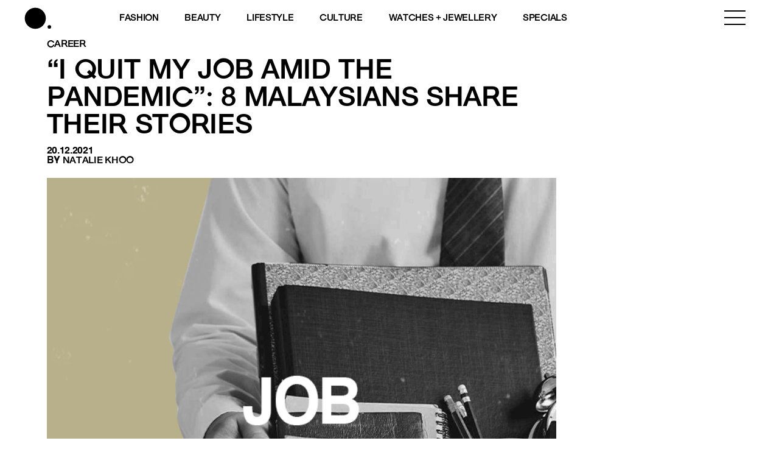

--- FILE ---
content_type: text/html; charset=UTF-8
request_url: https://www.buro247.my/lifestyle/career/i-quit-my-job-amid-the-pandemic-8-malaysians-share-their-stories.html
body_size: 26471
content:
<!DOCTYPE html>
<html lang="en-US">

<head>
	<meta charset="utf-8">
	<meta http-equiv="X-UA-Compatible" content="IE=edge">
	<meta name="viewport" content="width=device-width, initial-scale=1, maximum-scale=1, user-scalable=no">

	<meta name='robots' content='index, follow, max-image-preview:large, max-snippet:-1, max-video-preview:-1' />

	<!-- This site is optimized with the Yoast SEO plugin v26.8 - https://yoast.com/product/yoast-seo-wordpress/ -->
	<title>“I quit my job amid the pandemic”: 8 Malaysians share their stories | BURO.</title>
<link rel='preconnect' href='//storage.googleapis.com' />
<link rel='preconnect' href='//securepubads.g.doubleclick.net' />
<link rel='preconnect' href='//www.googletagmanager.com' />
<link rel='preconnect' href='//platform.twitter.com' />
<link rel='dns-prefetch' href='//storage.googleapis.com' />
<link rel='dns-prefetch' href='//securepubads.g.doubleclick.net' />
<link rel='dns-prefetch' href='//www.googletagmanager.com' />
<link rel='dns-prefetch' href='//platform.twitter.com' />

	<link rel="canonical" href="https://www.buro247.my/lifestyle/career/i-quit-my-job-amid-the-pandemic-8-malaysians-share-their-stories.html" />
	<meta property="og:locale" content="en_US" />
	<meta property="og:type" content="article" />
	<meta property="og:title" content="“I quit my job amid the pandemic”: 8 Malaysians share their stories | BURO." />
	<meta property="og:description" content="An estimated 156,000 Malaysians have lost their jobs over the course of the Covid-19 pandemic. Unemployment rates soared to 4.8 per [&hellip;]" />
	<meta property="og:url" content="https://www.buro247.my/lifestyle/career/i-quit-my-job-amid-the-pandemic-8-malaysians-share-their-stories.html" />
	<meta property="og:site_name" content="BURO." />
	<meta property="article:publisher" content="https://www.facebook.com/buro247malaysia/" />
	<meta property="article:published_time" content="2021-12-20T13:00:00+00:00" />
	<meta property="article:modified_time" content="2022-09-30T18:42:24+00:00" />
	<meta property="og:image" content="https://storage.googleapis.com/buro-malaysia-storage/beta.toffeetest.com/buro/2021/12/be6ea4ec-images_ca-the-great-resignation.gif" />
	<meta property="og:image:width" content="670" />
	<meta property="og:image:height" content="670" />
	<meta property="og:image:type" content="image/gif" />
	<meta name="author" content="Natalie Khoo" />
	<meta name="twitter:card" content="summary_large_image" />
	<meta name="twitter:label1" content="Written by" />
	<meta name="twitter:data1" content="Natalie Khoo" />
	<meta name="twitter:label2" content="Est. reading time" />
	<meta name="twitter:data2" content="12 minutes" />
	<script type="application/ld+json" class="yoast-schema-graph">{"@context":"https://schema.org","@graph":[{"@type":"Article","@id":"https://www.buro247.my/lifestyle/career/i-quit-my-job-amid-the-pandemic-8-malaysians-share-their-stories.html#article","isPartOf":{"@id":"https://www.buro247.my/lifestyle/career/i-quit-my-job-amid-the-pandemic-8-malaysians-share-their-stories.html"},"author":{"name":"Natalie Khoo","@id":"https://www.buro247.my/#/schema/person/1c1abbe7a922a04c797e182b9d34fb66"},"headline":"“I quit my job amid the pandemic”: 8 Malaysians share their stories","datePublished":"2021-12-20T13:00:00+00:00","dateModified":"2022-09-30T18:42:24+00:00","mainEntityOfPage":{"@id":"https://www.buro247.my/lifestyle/career/i-quit-my-job-amid-the-pandemic-8-malaysians-share-their-stories.html"},"wordCount":2432,"commentCount":0,"publisher":{"@id":"https://www.buro247.my/#organization"},"image":{"@id":"https://www.buro247.my/lifestyle/career/i-quit-my-job-amid-the-pandemic-8-malaysians-share-their-stories.html#primaryimage"},"thumbnailUrl":"https://storage.googleapis.com/buro-malaysia-storage/beta.toffeetest.com/buro/2021/12/be6ea4ec-images_ca-the-great-resignation.gif","keywords":["Insiders","lifestyle","Malaysian","career","Interview"],"articleSection":["Career"],"inLanguage":"en-US","potentialAction":[{"@type":"CommentAction","name":"Comment","target":["https://www.buro247.my/lifestyle/career/i-quit-my-job-amid-the-pandemic-8-malaysians-share-their-stories.html#respond"]}]},{"@type":"WebPage","@id":"https://www.buro247.my/lifestyle/career/i-quit-my-job-amid-the-pandemic-8-malaysians-share-their-stories.html","url":"https://www.buro247.my/lifestyle/career/i-quit-my-job-amid-the-pandemic-8-malaysians-share-their-stories.html","name":"“I quit my job amid the pandemic”: 8 Malaysians share their stories | BURO.","isPartOf":{"@id":"https://www.buro247.my/#website"},"primaryImageOfPage":{"@id":"https://www.buro247.my/lifestyle/career/i-quit-my-job-amid-the-pandemic-8-malaysians-share-their-stories.html#primaryimage"},"image":{"@id":"https://www.buro247.my/lifestyle/career/i-quit-my-job-amid-the-pandemic-8-malaysians-share-their-stories.html#primaryimage"},"thumbnailUrl":"https://storage.googleapis.com/buro-malaysia-storage/beta.toffeetest.com/buro/2021/12/be6ea4ec-images_ca-the-great-resignation.gif","datePublished":"2021-12-20T13:00:00+00:00","dateModified":"2022-09-30T18:42:24+00:00","breadcrumb":{"@id":"https://www.buro247.my/lifestyle/career/i-quit-my-job-amid-the-pandemic-8-malaysians-share-their-stories.html#breadcrumb"},"inLanguage":"en-US","potentialAction":[{"@type":"ReadAction","target":["https://www.buro247.my/lifestyle/career/i-quit-my-job-amid-the-pandemic-8-malaysians-share-their-stories.html"]}]},{"@type":"ImageObject","inLanguage":"en-US","@id":"https://www.buro247.my/lifestyle/career/i-quit-my-job-amid-the-pandemic-8-malaysians-share-their-stories.html#primaryimage","url":"https://storage.googleapis.com/buro-malaysia-storage/beta.toffeetest.com/buro/2021/12/be6ea4ec-images_ca-the-great-resignation.gif","contentUrl":"https://storage.googleapis.com/buro-malaysia-storage/beta.toffeetest.com/buro/2021/12/be6ea4ec-images_ca-the-great-resignation.gif","width":670,"height":670},{"@type":"BreadcrumbList","@id":"https://www.buro247.my/lifestyle/career/i-quit-my-job-amid-the-pandemic-8-malaysians-share-their-stories.html#breadcrumb","itemListElement":[{"@type":"ListItem","position":1,"name":"Home","item":"https://www.buro247.my/"},{"@type":"ListItem","position":2,"name":"“I quit my job amid the pandemic”: 8 Malaysians share their stories"}]},{"@type":"WebSite","@id":"https://www.buro247.my/#website","url":"https://www.buro247.my/","name":"BURO Malaysia","description":"Fashion, Beauty, Culture, Experience","publisher":{"@id":"https://www.buro247.my/#organization"},"potentialAction":[{"@type":"SearchAction","target":{"@type":"EntryPoint","urlTemplate":"https://www.buro247.my/?s={search_term_string}"},"query-input":{"@type":"PropertyValueSpecification","valueRequired":true,"valueName":"search_term_string"}}],"inLanguage":"en-US"},{"@type":"Organization","@id":"https://www.buro247.my/#organization","name":"Buro Malaysia","url":"https://www.buro247.my/","logo":{"@type":"ImageObject","inLanguage":"en-US","@id":"https://www.buro247.my/#/schema/logo/image/","url":"https://storage.googleapis.com/buro-malaysia-storage/www.buro247.my/2022/10/ee5308ff-buro-logo-web-1.png","contentUrl":"https://storage.googleapis.com/buro-malaysia-storage/www.buro247.my/2022/10/ee5308ff-buro-logo-web-1.png","width":225,"height":225,"caption":"Buro Malaysia"},"image":{"@id":"https://www.buro247.my/#/schema/logo/image/"},"sameAs":["https://www.facebook.com/buro247malaysia/","https://www.instagram.com/buromalaysia/","https://www.tiktok.com/buromalaysia"]},{"@type":"Person","@id":"https://www.buro247.my/#/schema/person/1c1abbe7a922a04c797e182b9d34fb66","name":"Natalie Khoo","image":{"@type":"ImageObject","inLanguage":"en-US","@id":"https://www.buro247.my/#/schema/person/image/","url":"https://secure.gravatar.com/avatar/79b690cb567ac04d81d502e2d3de48d0354a72534253529d0355bcee4a274af0?s=96&d=mm&r=g","contentUrl":"https://secure.gravatar.com/avatar/79b690cb567ac04d81d502e2d3de48d0354a72534253529d0355bcee4a274af0?s=96&d=mm&r=g","caption":"Natalie Khoo"},"description":"Fuelled by coffee and wanderlust, Natalie writes to live and lives to share the joy in what she writes about (read: anything and everything under lifestyle), while advocating for mental health.","url":"https://www.buro247.my/author/nataliekhoo"}]}</script>
	<!-- / Yoast SEO plugin. -->


<link rel="alternate" type="application/rss+xml" title="BURO. &raquo; Feed" href="https://www.buro247.my/feed" />
<link rel="alternate" type="application/rss+xml" title="BURO. &raquo; Comments Feed" href="https://www.buro247.my/comments/feed" />
<link rel="alternate" type="application/rss+xml" title="BURO. &raquo; “I quit my job amid the pandemic”: 8 Malaysians share their stories Comments Feed" href="https://www.buro247.my/lifestyle/career/i-quit-my-job-amid-the-pandemic-8-malaysians-share-their-stories.html/feed" />
<link rel="alternate" title="oEmbed (JSON)" type="application/json+oembed" href="https://www.buro247.my/wp-json/oembed/1.0/embed?url=https%3A%2F%2Fwww.buro247.my%2Flifestyle%2Fcareer%2Fi-quit-my-job-amid-the-pandemic-8-malaysians-share-their-stories.html" />
<link rel="alternate" title="oEmbed (XML)" type="text/xml+oembed" href="https://www.buro247.my/wp-json/oembed/1.0/embed?url=https%3A%2F%2Fwww.buro247.my%2Flifestyle%2Fcareer%2Fi-quit-my-job-amid-the-pandemic-8-malaysians-share-their-stories.html&#038;format=xml" />
		<!-- This site uses the Google Analytics by MonsterInsights plugin v9.11.1 - Using Analytics tracking - https://www.monsterinsights.com/ -->
							<script src="//www.googletagmanager.com/gtag/js?id=G-S8D364ZXRM"  data-cfasync="false" data-wpfc-render="false" type="text/javascript" async></script>
			<script data-cfasync="false" data-wpfc-render="false" type="text/javascript">
				var mi_version = '9.11.1';
				var mi_track_user = true;
				var mi_no_track_reason = '';
								var MonsterInsightsDefaultLocations = {"page_location":"https:\/\/www.buro247.my\/lifestyle\/career\/i-quit-my-job-amid-the-pandemic-8-malaysians-share-their-stories.html\/"};
								if ( typeof MonsterInsightsPrivacyGuardFilter === 'function' ) {
					var MonsterInsightsLocations = (typeof MonsterInsightsExcludeQuery === 'object') ? MonsterInsightsPrivacyGuardFilter( MonsterInsightsExcludeQuery ) : MonsterInsightsPrivacyGuardFilter( MonsterInsightsDefaultLocations );
				} else {
					var MonsterInsightsLocations = (typeof MonsterInsightsExcludeQuery === 'object') ? MonsterInsightsExcludeQuery : MonsterInsightsDefaultLocations;
				}

								var disableStrs = [
										'ga-disable-G-S8D364ZXRM',
									];

				/* Function to detect opted out users */
				function __gtagTrackerIsOptedOut() {
					for (var index = 0; index < disableStrs.length; index++) {
						if (document.cookie.indexOf(disableStrs[index] + '=true') > -1) {
							return true;
						}
					}

					return false;
				}

				/* Disable tracking if the opt-out cookie exists. */
				if (__gtagTrackerIsOptedOut()) {
					for (var index = 0; index < disableStrs.length; index++) {
						window[disableStrs[index]] = true;
					}
				}

				/* Opt-out function */
				function __gtagTrackerOptout() {
					for (var index = 0; index < disableStrs.length; index++) {
						document.cookie = disableStrs[index] + '=true; expires=Thu, 31 Dec 2099 23:59:59 UTC; path=/';
						window[disableStrs[index]] = true;
					}
				}

				if ('undefined' === typeof gaOptout) {
					function gaOptout() {
						__gtagTrackerOptout();
					}
				}
								window.dataLayer = window.dataLayer || [];

				window.MonsterInsightsDualTracker = {
					helpers: {},
					trackers: {},
				};
				if (mi_track_user) {
					function __gtagDataLayer() {
						dataLayer.push(arguments);
					}

					function __gtagTracker(type, name, parameters) {
						if (!parameters) {
							parameters = {};
						}

						if (parameters.send_to) {
							__gtagDataLayer.apply(null, arguments);
							return;
						}

						if (type === 'event') {
														parameters.send_to = monsterinsights_frontend.v4_id;
							var hookName = name;
							if (typeof parameters['event_category'] !== 'undefined') {
								hookName = parameters['event_category'] + ':' + name;
							}

							if (typeof MonsterInsightsDualTracker.trackers[hookName] !== 'undefined') {
								MonsterInsightsDualTracker.trackers[hookName](parameters);
							} else {
								__gtagDataLayer('event', name, parameters);
							}
							
						} else {
							__gtagDataLayer.apply(null, arguments);
						}
					}

					__gtagTracker('js', new Date());
					__gtagTracker('set', {
						'developer_id.dZGIzZG': true,
											});
					if ( MonsterInsightsLocations.page_location ) {
						__gtagTracker('set', MonsterInsightsLocations);
					}
										__gtagTracker('config', 'G-S8D364ZXRM', {"forceSSL":"true","link_attribution":"true"} );
										window.gtag = __gtagTracker;										(function () {
						/* https://developers.google.com/analytics/devguides/collection/analyticsjs/ */
						/* ga and __gaTracker compatibility shim. */
						var noopfn = function () {
							return null;
						};
						var newtracker = function () {
							return new Tracker();
						};
						var Tracker = function () {
							return null;
						};
						var p = Tracker.prototype;
						p.get = noopfn;
						p.set = noopfn;
						p.send = function () {
							var args = Array.prototype.slice.call(arguments);
							args.unshift('send');
							__gaTracker.apply(null, args);
						};
						var __gaTracker = function () {
							var len = arguments.length;
							if (len === 0) {
								return;
							}
							var f = arguments[len - 1];
							if (typeof f !== 'object' || f === null || typeof f.hitCallback !== 'function') {
								if ('send' === arguments[0]) {
									var hitConverted, hitObject = false, action;
									if ('event' === arguments[1]) {
										if ('undefined' !== typeof arguments[3]) {
											hitObject = {
												'eventAction': arguments[3],
												'eventCategory': arguments[2],
												'eventLabel': arguments[4],
												'value': arguments[5] ? arguments[5] : 1,
											}
										}
									}
									if ('pageview' === arguments[1]) {
										if ('undefined' !== typeof arguments[2]) {
											hitObject = {
												'eventAction': 'page_view',
												'page_path': arguments[2],
											}
										}
									}
									if (typeof arguments[2] === 'object') {
										hitObject = arguments[2];
									}
									if (typeof arguments[5] === 'object') {
										Object.assign(hitObject, arguments[5]);
									}
									if ('undefined' !== typeof arguments[1].hitType) {
										hitObject = arguments[1];
										if ('pageview' === hitObject.hitType) {
											hitObject.eventAction = 'page_view';
										}
									}
									if (hitObject) {
										action = 'timing' === arguments[1].hitType ? 'timing_complete' : hitObject.eventAction;
										hitConverted = mapArgs(hitObject);
										__gtagTracker('event', action, hitConverted);
									}
								}
								return;
							}

							function mapArgs(args) {
								var arg, hit = {};
								var gaMap = {
									'eventCategory': 'event_category',
									'eventAction': 'event_action',
									'eventLabel': 'event_label',
									'eventValue': 'event_value',
									'nonInteraction': 'non_interaction',
									'timingCategory': 'event_category',
									'timingVar': 'name',
									'timingValue': 'value',
									'timingLabel': 'event_label',
									'page': 'page_path',
									'location': 'page_location',
									'title': 'page_title',
									'referrer' : 'page_referrer',
								};
								for (arg in args) {
																		if (!(!args.hasOwnProperty(arg) || !gaMap.hasOwnProperty(arg))) {
										hit[gaMap[arg]] = args[arg];
									} else {
										hit[arg] = args[arg];
									}
								}
								return hit;
							}

							try {
								f.hitCallback();
							} catch (ex) {
							}
						};
						__gaTracker.create = newtracker;
						__gaTracker.getByName = newtracker;
						__gaTracker.getAll = function () {
							return [];
						};
						__gaTracker.remove = noopfn;
						__gaTracker.loaded = true;
						window['__gaTracker'] = __gaTracker;
					})();
									} else {
										console.log("");
					(function () {
						function __gtagTracker() {
							return null;
						}

						window['__gtagTracker'] = __gtagTracker;
						window['gtag'] = __gtagTracker;
					})();
									}
			</script>
							<!-- / Google Analytics by MonsterInsights -->
		<style id='wp-img-auto-sizes-contain-inline-css' type='text/css'>
img:is([sizes=auto i],[sizes^="auto," i]){contain-intrinsic-size:3000px 1500px}
/*# sourceURL=wp-img-auto-sizes-contain-inline-css */
</style>
<style id='wp-emoji-styles-inline-css' type='text/css'>

	img.wp-smiley, img.emoji {
		display: inline !important;
		border: none !important;
		box-shadow: none !important;
		height: 1em !important;
		width: 1em !important;
		margin: 0 0.07em !important;
		vertical-align: -0.1em !important;
		background: none !important;
		padding: 0 !important;
	}
/*# sourceURL=wp-emoji-styles-inline-css */
</style>
<style id='wp-block-library-inline-css' type='text/css'>
:root{--wp-block-synced-color:#7a00df;--wp-block-synced-color--rgb:122,0,223;--wp-bound-block-color:var(--wp-block-synced-color);--wp-editor-canvas-background:#ddd;--wp-admin-theme-color:#007cba;--wp-admin-theme-color--rgb:0,124,186;--wp-admin-theme-color-darker-10:#006ba1;--wp-admin-theme-color-darker-10--rgb:0,107,160.5;--wp-admin-theme-color-darker-20:#005a87;--wp-admin-theme-color-darker-20--rgb:0,90,135;--wp-admin-border-width-focus:2px}@media (min-resolution:192dpi){:root{--wp-admin-border-width-focus:1.5px}}.wp-element-button{cursor:pointer}:root .has-very-light-gray-background-color{background-color:#eee}:root .has-very-dark-gray-background-color{background-color:#313131}:root .has-very-light-gray-color{color:#eee}:root .has-very-dark-gray-color{color:#313131}:root .has-vivid-green-cyan-to-vivid-cyan-blue-gradient-background{background:linear-gradient(135deg,#00d084,#0693e3)}:root .has-purple-crush-gradient-background{background:linear-gradient(135deg,#34e2e4,#4721fb 50%,#ab1dfe)}:root .has-hazy-dawn-gradient-background{background:linear-gradient(135deg,#faaca8,#dad0ec)}:root .has-subdued-olive-gradient-background{background:linear-gradient(135deg,#fafae1,#67a671)}:root .has-atomic-cream-gradient-background{background:linear-gradient(135deg,#fdd79a,#004a59)}:root .has-nightshade-gradient-background{background:linear-gradient(135deg,#330968,#31cdcf)}:root .has-midnight-gradient-background{background:linear-gradient(135deg,#020381,#2874fc)}:root{--wp--preset--font-size--normal:16px;--wp--preset--font-size--huge:42px}.has-regular-font-size{font-size:1em}.has-larger-font-size{font-size:2.625em}.has-normal-font-size{font-size:var(--wp--preset--font-size--normal)}.has-huge-font-size{font-size:var(--wp--preset--font-size--huge)}.has-text-align-center{text-align:center}.has-text-align-left{text-align:left}.has-text-align-right{text-align:right}.has-fit-text{white-space:nowrap!important}#end-resizable-editor-section{display:none}.aligncenter{clear:both}.items-justified-left{justify-content:flex-start}.items-justified-center{justify-content:center}.items-justified-right{justify-content:flex-end}.items-justified-space-between{justify-content:space-between}.screen-reader-text{border:0;clip-path:inset(50%);height:1px;margin:-1px;overflow:hidden;padding:0;position:absolute;width:1px;word-wrap:normal!important}.screen-reader-text:focus{background-color:#ddd;clip-path:none;color:#444;display:block;font-size:1em;height:auto;left:5px;line-height:normal;padding:15px 23px 14px;text-decoration:none;top:5px;width:auto;z-index:100000}html :where(.has-border-color){border-style:solid}html :where([style*=border-top-color]){border-top-style:solid}html :where([style*=border-right-color]){border-right-style:solid}html :where([style*=border-bottom-color]){border-bottom-style:solid}html :where([style*=border-left-color]){border-left-style:solid}html :where([style*=border-width]){border-style:solid}html :where([style*=border-top-width]){border-top-style:solid}html :where([style*=border-right-width]){border-right-style:solid}html :where([style*=border-bottom-width]){border-bottom-style:solid}html :where([style*=border-left-width]){border-left-style:solid}html :where(img[class*=wp-image-]){height:auto;max-width:100%}:where(figure){margin:0 0 1em}html :where(.is-position-sticky){--wp-admin--admin-bar--position-offset:var(--wp-admin--admin-bar--height,0px)}@media screen and (max-width:600px){html :where(.is-position-sticky){--wp-admin--admin-bar--position-offset:0px}}

/*# sourceURL=wp-block-library-inline-css */
</style><style id='global-styles-inline-css' type='text/css'>
:root{--wp--preset--aspect-ratio--square: 1;--wp--preset--aspect-ratio--4-3: 4/3;--wp--preset--aspect-ratio--3-4: 3/4;--wp--preset--aspect-ratio--3-2: 3/2;--wp--preset--aspect-ratio--2-3: 2/3;--wp--preset--aspect-ratio--16-9: 16/9;--wp--preset--aspect-ratio--9-16: 9/16;--wp--preset--color--black: #000000;--wp--preset--color--cyan-bluish-gray: #abb8c3;--wp--preset--color--white: #ffffff;--wp--preset--color--pale-pink: #f78da7;--wp--preset--color--vivid-red: #cf2e2e;--wp--preset--color--luminous-vivid-orange: #ff6900;--wp--preset--color--luminous-vivid-amber: #fcb900;--wp--preset--color--light-green-cyan: #7bdcb5;--wp--preset--color--vivid-green-cyan: #00d084;--wp--preset--color--pale-cyan-blue: #8ed1fc;--wp--preset--color--vivid-cyan-blue: #0693e3;--wp--preset--color--vivid-purple: #9b51e0;--wp--preset--gradient--vivid-cyan-blue-to-vivid-purple: linear-gradient(135deg,rgb(6,147,227) 0%,rgb(155,81,224) 100%);--wp--preset--gradient--light-green-cyan-to-vivid-green-cyan: linear-gradient(135deg,rgb(122,220,180) 0%,rgb(0,208,130) 100%);--wp--preset--gradient--luminous-vivid-amber-to-luminous-vivid-orange: linear-gradient(135deg,rgb(252,185,0) 0%,rgb(255,105,0) 100%);--wp--preset--gradient--luminous-vivid-orange-to-vivid-red: linear-gradient(135deg,rgb(255,105,0) 0%,rgb(207,46,46) 100%);--wp--preset--gradient--very-light-gray-to-cyan-bluish-gray: linear-gradient(135deg,rgb(238,238,238) 0%,rgb(169,184,195) 100%);--wp--preset--gradient--cool-to-warm-spectrum: linear-gradient(135deg,rgb(74,234,220) 0%,rgb(151,120,209) 20%,rgb(207,42,186) 40%,rgb(238,44,130) 60%,rgb(251,105,98) 80%,rgb(254,248,76) 100%);--wp--preset--gradient--blush-light-purple: linear-gradient(135deg,rgb(255,206,236) 0%,rgb(152,150,240) 100%);--wp--preset--gradient--blush-bordeaux: linear-gradient(135deg,rgb(254,205,165) 0%,rgb(254,45,45) 50%,rgb(107,0,62) 100%);--wp--preset--gradient--luminous-dusk: linear-gradient(135deg,rgb(255,203,112) 0%,rgb(199,81,192) 50%,rgb(65,88,208) 100%);--wp--preset--gradient--pale-ocean: linear-gradient(135deg,rgb(255,245,203) 0%,rgb(182,227,212) 50%,rgb(51,167,181) 100%);--wp--preset--gradient--electric-grass: linear-gradient(135deg,rgb(202,248,128) 0%,rgb(113,206,126) 100%);--wp--preset--gradient--midnight: linear-gradient(135deg,rgb(2,3,129) 0%,rgb(40,116,252) 100%);--wp--preset--font-size--small: 13px;--wp--preset--font-size--medium: 20px;--wp--preset--font-size--large: 36px;--wp--preset--font-size--x-large: 42px;--wp--preset--spacing--20: 0.44rem;--wp--preset--spacing--30: 0.67rem;--wp--preset--spacing--40: 1rem;--wp--preset--spacing--50: 1.5rem;--wp--preset--spacing--60: 2.25rem;--wp--preset--spacing--70: 3.38rem;--wp--preset--spacing--80: 5.06rem;--wp--preset--shadow--natural: 6px 6px 9px rgba(0, 0, 0, 0.2);--wp--preset--shadow--deep: 12px 12px 50px rgba(0, 0, 0, 0.4);--wp--preset--shadow--sharp: 6px 6px 0px rgba(0, 0, 0, 0.2);--wp--preset--shadow--outlined: 6px 6px 0px -3px rgb(255, 255, 255), 6px 6px rgb(0, 0, 0);--wp--preset--shadow--crisp: 6px 6px 0px rgb(0, 0, 0);}:where(.is-layout-flex){gap: 0.5em;}:where(.is-layout-grid){gap: 0.5em;}body .is-layout-flex{display: flex;}.is-layout-flex{flex-wrap: wrap;align-items: center;}.is-layout-flex > :is(*, div){margin: 0;}body .is-layout-grid{display: grid;}.is-layout-grid > :is(*, div){margin: 0;}:where(.wp-block-columns.is-layout-flex){gap: 2em;}:where(.wp-block-columns.is-layout-grid){gap: 2em;}:where(.wp-block-post-template.is-layout-flex){gap: 1.25em;}:where(.wp-block-post-template.is-layout-grid){gap: 1.25em;}.has-black-color{color: var(--wp--preset--color--black) !important;}.has-cyan-bluish-gray-color{color: var(--wp--preset--color--cyan-bluish-gray) !important;}.has-white-color{color: var(--wp--preset--color--white) !important;}.has-pale-pink-color{color: var(--wp--preset--color--pale-pink) !important;}.has-vivid-red-color{color: var(--wp--preset--color--vivid-red) !important;}.has-luminous-vivid-orange-color{color: var(--wp--preset--color--luminous-vivid-orange) !important;}.has-luminous-vivid-amber-color{color: var(--wp--preset--color--luminous-vivid-amber) !important;}.has-light-green-cyan-color{color: var(--wp--preset--color--light-green-cyan) !important;}.has-vivid-green-cyan-color{color: var(--wp--preset--color--vivid-green-cyan) !important;}.has-pale-cyan-blue-color{color: var(--wp--preset--color--pale-cyan-blue) !important;}.has-vivid-cyan-blue-color{color: var(--wp--preset--color--vivid-cyan-blue) !important;}.has-vivid-purple-color{color: var(--wp--preset--color--vivid-purple) !important;}.has-black-background-color{background-color: var(--wp--preset--color--black) !important;}.has-cyan-bluish-gray-background-color{background-color: var(--wp--preset--color--cyan-bluish-gray) !important;}.has-white-background-color{background-color: var(--wp--preset--color--white) !important;}.has-pale-pink-background-color{background-color: var(--wp--preset--color--pale-pink) !important;}.has-vivid-red-background-color{background-color: var(--wp--preset--color--vivid-red) !important;}.has-luminous-vivid-orange-background-color{background-color: var(--wp--preset--color--luminous-vivid-orange) !important;}.has-luminous-vivid-amber-background-color{background-color: var(--wp--preset--color--luminous-vivid-amber) !important;}.has-light-green-cyan-background-color{background-color: var(--wp--preset--color--light-green-cyan) !important;}.has-vivid-green-cyan-background-color{background-color: var(--wp--preset--color--vivid-green-cyan) !important;}.has-pale-cyan-blue-background-color{background-color: var(--wp--preset--color--pale-cyan-blue) !important;}.has-vivid-cyan-blue-background-color{background-color: var(--wp--preset--color--vivid-cyan-blue) !important;}.has-vivid-purple-background-color{background-color: var(--wp--preset--color--vivid-purple) !important;}.has-black-border-color{border-color: var(--wp--preset--color--black) !important;}.has-cyan-bluish-gray-border-color{border-color: var(--wp--preset--color--cyan-bluish-gray) !important;}.has-white-border-color{border-color: var(--wp--preset--color--white) !important;}.has-pale-pink-border-color{border-color: var(--wp--preset--color--pale-pink) !important;}.has-vivid-red-border-color{border-color: var(--wp--preset--color--vivid-red) !important;}.has-luminous-vivid-orange-border-color{border-color: var(--wp--preset--color--luminous-vivid-orange) !important;}.has-luminous-vivid-amber-border-color{border-color: var(--wp--preset--color--luminous-vivid-amber) !important;}.has-light-green-cyan-border-color{border-color: var(--wp--preset--color--light-green-cyan) !important;}.has-vivid-green-cyan-border-color{border-color: var(--wp--preset--color--vivid-green-cyan) !important;}.has-pale-cyan-blue-border-color{border-color: var(--wp--preset--color--pale-cyan-blue) !important;}.has-vivid-cyan-blue-border-color{border-color: var(--wp--preset--color--vivid-cyan-blue) !important;}.has-vivid-purple-border-color{border-color: var(--wp--preset--color--vivid-purple) !important;}.has-vivid-cyan-blue-to-vivid-purple-gradient-background{background: var(--wp--preset--gradient--vivid-cyan-blue-to-vivid-purple) !important;}.has-light-green-cyan-to-vivid-green-cyan-gradient-background{background: var(--wp--preset--gradient--light-green-cyan-to-vivid-green-cyan) !important;}.has-luminous-vivid-amber-to-luminous-vivid-orange-gradient-background{background: var(--wp--preset--gradient--luminous-vivid-amber-to-luminous-vivid-orange) !important;}.has-luminous-vivid-orange-to-vivid-red-gradient-background{background: var(--wp--preset--gradient--luminous-vivid-orange-to-vivid-red) !important;}.has-very-light-gray-to-cyan-bluish-gray-gradient-background{background: var(--wp--preset--gradient--very-light-gray-to-cyan-bluish-gray) !important;}.has-cool-to-warm-spectrum-gradient-background{background: var(--wp--preset--gradient--cool-to-warm-spectrum) !important;}.has-blush-light-purple-gradient-background{background: var(--wp--preset--gradient--blush-light-purple) !important;}.has-blush-bordeaux-gradient-background{background: var(--wp--preset--gradient--blush-bordeaux) !important;}.has-luminous-dusk-gradient-background{background: var(--wp--preset--gradient--luminous-dusk) !important;}.has-pale-ocean-gradient-background{background: var(--wp--preset--gradient--pale-ocean) !important;}.has-electric-grass-gradient-background{background: var(--wp--preset--gradient--electric-grass) !important;}.has-midnight-gradient-background{background: var(--wp--preset--gradient--midnight) !important;}.has-small-font-size{font-size: var(--wp--preset--font-size--small) !important;}.has-medium-font-size{font-size: var(--wp--preset--font-size--medium) !important;}.has-large-font-size{font-size: var(--wp--preset--font-size--large) !important;}.has-x-large-font-size{font-size: var(--wp--preset--font-size--x-large) !important;}
/*# sourceURL=global-styles-inline-css */
</style>

<style id='classic-theme-styles-inline-css' type='text/css'>
/*! This file is auto-generated */
.wp-block-button__link{color:#fff;background-color:#32373c;border-radius:9999px;box-shadow:none;text-decoration:none;padding:calc(.667em + 2px) calc(1.333em + 2px);font-size:1.125em}.wp-block-file__button{background:#32373c;color:#fff;text-decoration:none}
/*# sourceURL=/wp-includes/css/classic-themes.min.css */
</style>
<link rel='stylesheet' id='wp-components-css' href='https://www.buro247.my/wp-includes/css/dist/components/style.min.css?ver=6.9' type='text/css' media='all' />
<link rel='stylesheet' id='wp-preferences-css' href='https://www.buro247.my/wp-includes/css/dist/preferences/style.min.css?ver=6.9' type='text/css' media='all' />
<link rel='stylesheet' id='wp-block-editor-css' href='https://www.buro247.my/wp-includes/css/dist/block-editor/style.min.css?ver=6.9' type='text/css' media='all' />
<link rel='stylesheet' id='popup-maker-block-library-style-css' href='https://www.buro247.my/wp-content/plugins/popup-maker/dist/packages/block-library-style.css?ver=dbea705cfafe089d65f1' type='text/css' media='all' />
<link rel='stylesheet' id='wow-css-css' href='https://www.buro247.my/wp-content/themes/toffeecore/lib/wow/animate.css?ver=6.9' type='text/css' media='all' />
<link rel='stylesheet' id='owlcarousel-css-css' href='https://www.buro247.my/wp-content/themes/toffeecore/lib/OwlCarousel2/dist/assets/owl.carousel.min.css?ver=1.1' type='text/css' media='all' />
<link rel='stylesheet' id='owlcarousel-theme-css-css' href='https://www.buro247.my/wp-content/themes/toffeecore/lib/OwlCarousel2/dist/assets/owl.theme.default.min.css?ver=1.1' type='text/css' media='all' />
<link rel='stylesheet' id='bootstrap-css-css' href='https://www.buro247.my/wp-content/themes/toffeecore/lib/bootstrap-4.0.0/css/bootstrap.min.css?ver=1.1' type='text/css' media='all' />
<link rel='stylesheet' id='font-awesome-css' href='https://www.buro247.my/wp-content/themes/toffeecore/css/font-awesome.min.css?ver=6.9' type='text/css' media='all' />
<link rel='stylesheet' id='font-awesome-brands-css' href='https://www.buro247.my/wp-content/themes/toffeecore/css/brands.css?ver=6.9' type='text/css' media='all' />
<link rel='stylesheet' id='tcore-style-css' href='https://www.buro247.my/wp-content/themes/toffeecore/style.css?ver=6.9' type='text/css' media='all' />
<link rel='stylesheet' id='tcore-color-css' href='https://www.buro247.my/wp-content/themes/toffeecore/css/color.css?ver=6.9' type='text/css' media='all' />
<link rel='stylesheet' id='tcore-responsive-css' href='https://www.buro247.my/wp-content/themes/toffeecore/css/responsive.css?ver=6.9' type='text/css' media='all' />
<link rel='stylesheet' id='tcore-child-style-css' href='https://www.buro247.my/wp-content/themes/buro/style.css?ver=6.4.2' type='text/css' media='all' />
<script type="a2ee74ef11989db496c341ca-text/javascript" src="https://www.buro247.my/wp-content/plugins/google-analytics-for-wordpress/assets/js/frontend-gtag.min.js?ver=9.11.1" id="monsterinsights-frontend-script-js" async="async" data-wp-strategy="async"></script>
<script data-cfasync="false" data-wpfc-render="false" type="text/javascript" id='monsterinsights-frontend-script-js-extra'>/* <![CDATA[ */
var monsterinsights_frontend = {"js_events_tracking":"true","download_extensions":"doc,pdf,ppt,zip,xls,docx,pptx,xlsx","inbound_paths":"[{\"path\":\"\\\/go\\\/\",\"label\":\"affiliate\"},{\"path\":\"\\\/recommend\\\/\",\"label\":\"affiliate\"}]","home_url":"https:\/\/www.buro247.my","hash_tracking":"false","v4_id":"G-S8D364ZXRM"};/* ]]> */
</script>
<script type="a2ee74ef11989db496c341ca-text/javascript" src="https://www.buro247.my/wp-includes/js/jquery/jquery.min.js?ver=3.7.1" id="jquery-core-js"></script>
<script type="a2ee74ef11989db496c341ca-text/javascript" src="https://www.buro247.my/wp-includes/js/jquery/jquery-migrate.min.js?ver=3.4.1" id="jquery-migrate-js"></script>
<script type="a2ee74ef11989db496c341ca-text/javascript" src="https://www.buro247.my/wp-content/themes/toffeecore/js/typed.js?ver=1" id="typed-js-js"></script>
<link rel="https://api.w.org/" href="https://www.buro247.my/wp-json/" /><link rel="alternate" title="JSON" type="application/json" href="https://www.buro247.my/wp-json/wp/v2/posts/12038" /><link rel="EditURI" type="application/rsd+xml" title="RSD" href="https://www.buro247.my/xmlrpc.php?rsd" />
<meta name="generator" content="WordPress 6.9" />
<link rel='shortlink' href='https://www.buro247.my/?p=12038' />
<meta name="viewport" content="width=device-width, initial-scale=1.0, maximum-scale=1.0, user-scalable=no"><style type="text/css"></style><link rel="icon" href="https://storage.googleapis.com/buro-malaysia-storage/beta.toffeetest.com/buro/2021/10/favicon-32x32-1.png" sizes="32x32" />
<link rel="icon" href="https://storage.googleapis.com/buro-malaysia-storage/beta.toffeetest.com/buro/2021/10/favicon-32x32-1.png" sizes="192x192" />
<link rel="apple-touch-icon" href="https://storage.googleapis.com/buro-malaysia-storage/beta.toffeetest.com/buro/2021/10/favicon-32x32-1.png" />
<meta name="msapplication-TileImage" content="https://storage.googleapis.com/buro-malaysia-storage/beta.toffeetest.com/buro/2021/10/favicon-32x32-1.png" />
	<style>
		/* 	remove overflow for lenovo 14sept2023	 */
		@media(max-width:767px) {
			.ad.leaderboard {
				overflow: visible !important;
				text-align: center;
				object-position: center;
				object-fit: cover;
				display: flex;
				align-items: center;
				justify-content: center;
			}

			.ad.leaderboard-top iframe,
			.ad.leaderboard-header iframe {
				transform: scale(0.95);
				transform-origin: top;
			}

			body.category .ad.leaderboard-bottom {
				margin-bottom: 10px;
			}
		}
	</style>
	<!-- Google Tag Manager -->
	<script type="a2ee74ef11989db496c341ca-text/javascript">
		(function(w, d, s, l, i) {
			w[l] = w[l] || [];
			w[l].push({
				'gtm.start': new Date().getTime(),
				event: 'gtm.js'
			});
			var f = d.getElementsByTagName(s)[0],
				j = d.createElement(s),
				dl = l != 'dataLayer' ? '&l=' + l : '';
			j.async = true;
			j.src =
				'https://www.googletagmanager.com/gtm.js?id=' + i + dl;
			f.parentNode.insertBefore(j, f);
		})(window, document, 'script', 'dataLayer', 'GTM-WDD775G');
	</script>
	<!-- End Google Tag Manager -->

	<!-- Start Chimpstatic -->
	<script id="mcjs" type="a2ee74ef11989db496c341ca-text/javascript">
		! function(c, h, i, m, p) {
			m = c.createElement(h), p = c.getElementsByTagName(h)[0], m.async = 1, m.src = i, p.parentNode.insertBefore(m, p)
		}(document, "script", "https://chimpstatic.com/mcjs-connected/js/users/258a5e98eb14a8ff55e036d1d/e1d88343bced9c1b77c2ab665.js");
	</script>
	<!-- End Chimpstatic -->

	<!-- Start GPT Async Tag -->
	<script async src='https://securepubads.g.doubleclick.net/tag/js/gpt.js' type="a2ee74ef11989db496c341ca-text/javascript"></script>
	<script type="a2ee74ef11989db496c341ca-text/javascript">
		var gptadslots = [];
		var googletag = googletag || {
			cmd: []
		};
	</script>

	<script type="a2ee74ef11989db496c341ca-text/javascript">
		
		googletag.cmd.push(function() {

			var mapping = googletag.sizeMapping().
			addSize([1024, 0], [
				[960, 300]
			]). //desktop
			addSize([768, 0], [
				[960, 300]
			]). //tablet
			addSize([320, 0], [
				[400, 500]
			]). //mobile
			build();

			var mappingLonger = googletag.sizeMapping().
			addSize([1024, 0], [
				[1280, 300]
			]). //desktop
			addSize([768, 0], [
				[960, 300]
			]). //tablet
			addSize([320, 0], [
				[320, 500]
			]). //mobile
			build();

			var mapping_header = googletag.sizeMapping().
			addSize([1024, 0], [
				[1280, 300]
			]). //desktop
			//              addSize([768,0], [[728,90]]). //tablet the original
			addSize([768, 0], [
				[400, 225]
			]).
			addSize([320, 0], [
				[400, 225]
			]). //mobile
			build();

			var mapping_vertical = googletag.sizeMapping().
			addSize([1024, 768], [
				[300, 600]
			]). //desktop
			build();
			// Buro Declaration
			// Header
			gptadslots.push(googletag.defineSlot('/21693776703/header', [
					[400, 225],
					[1280, 300]
				], 'div-gpt-ad-1662616699511-0')
				.defineSizeMapping(mapping_header)
				.setTargeting('tag', ["career","12038",2])
				.addService(googletag.pubads()));
			// Top LB
			gptadslots.push(googletag.defineSlot('/21693776703/top-lb', [
					[400, 500],
					[960, 300]
				], 'div-gpt-ad-16626163700850')
				.defineSizeMapping(mapping)
				.setTargeting('tag', ["career","12038",2])
				.addService(googletag.pubads()));
			// Mid LB
			gptadslots.push(googletag.defineSlot('/21693776703/mid-lb', [
					[400, 500],
					[960, 300]
				], 'div-gpt-ad-1662616562278-0')
				.defineSizeMapping(mapping)
				.setTargeting('tag', ["career","12038",2])
				.addService(googletag.pubads()));
			// Bot LB
			gptadslots.push(googletag.defineSlot('/21693776703/btm-lb', [
					[400, 500],
					[960, 300]
				], 'div-gpt-ad-1662616647682-0')
				.defineSizeMapping(mapping)
				.setTargeting('tag', ["career","12038",2])
				.addService(googletag.pubads()));
			// Vertical Half Page
			gptadslots.push(googletag.defineSlot('/21693776703/desktop-halfpage', [300, 600], 'div-gpt-ad-1662616756907-0')
				.defineSizeMapping(mapping_vertical)
				.setTargeting('tag', ["career","12038",2])
				.addService(googletag.pubads()));

			googletag.pubads().enableSingleRequest();
			googletag.pubads().collapseEmptyDivs();
			googletag.pubads().setCentering(true);
			googletag.enableServices();
		});
	</script>
</head>

<body class="wp-singular post-template-default single single-post postid-12038 single-format-standard wp-theme-toffeecore wp-child-theme-buro body">

	
	<!-- Google Tag Manager (noscript) -->
	<noscript><iframe src="https://www.googletagmanager.com/ns.html?id=GTM-WDD775G" height="0" width="0" style="display:none;visibility:hidden"></iframe></noscript>
	<!-- End Google Tag Manager (noscript) -->

	<!-- Header -->
	<div id="div-gpt-ad-1662616699511-0" class="ad leaderboard leaderboard-header">
		<script type="a2ee74ef11989db496c341ca-text/javascript">
			googletag.cmd.push(function() {
				googletag.display('div-gpt-ad-1662616699511-0');
			});
		</script>
	</div>
	</div>

	<div id="body-wrapper">

		<div class="header sticky-header">

			
			<div id="top">

				<div class="container-section">

					<div class="col-md-12">

						<div class="mobile">
							<div class="navbar-mobile">

								<div class="second-bar">
									<div class="row">
										<div class="col-xs-1">
											<div class="headerlogo">
												<a class="_3H0M2 _1Gsmi" href="https://www.buro247.my">
													<svg class="_33Lc-" width="235" height="85" viewBox="0 0 235 85" xmlns="http://www.w3.org/2000/svg">
														<g class="_1PsGY">
															<circle class="tM7FX" cx="189.5" cy="42.5" r="21.5" stroke="black" stroke-width="6"> </circle>
															<circle class="_2VUQN" cx="222.253" cy="62.6158" r="4.12632" fill="black"></circle>
														</g>
														<g class="_2k3vq" clip-path="url(#clip-text)">
															<path d="M24 19.057C24.2075 19.0647 24.4149 19.0801 24.6224 19.0801C30.6238 19.0839 36.6252 19.0657 42.6266 19.0964C45.2728 19.1099 47.9085 19.3347 50.4088 20.2947C54.857 22.0032 57.4658 25.2761 58.0344 29.9722C58.5098 33.8956 56.9586 37.1099 53.8464 39.5363C53.1203 40.1022 52.301 40.55 51.4942 41.0727C51.7698 41.1679 52.0522 41.2621 52.3327 41.361C55.9731 42.6486 58.676 44.9356 59.8959 48.6909C61.7488 54.3931 59.1861 62.658 51.4942 64.8922C48.3993 65.7916 45.244 66.0299 42.0531 66.0337C36.2276 66.0404 30.4029 66.0356 24.5773 66.0356C24.3852 66.0356 24.1931 66.0415 24.001 66.0443C24 50.3831 24 34.7201 24 19.057ZM30.425 44.3649V60.4719C30.5854 60.4796 30.7103 60.4901 30.8361 60.4901C34.806 60.4901 38.7758 60.4892 42.7457 60.4873C44.394 60.4864 46.0422 60.4825 47.6607 60.0904C49.7018 59.5955 51.4605 58.6826 52.6218 56.8386C53.3364 55.7028 53.6947 54.4671 53.8254 53.1362C54.1933 49.3742 52.0542 46.1531 48.4311 45.0798C46.4782 44.5014 44.4621 44.3793 42.447 44.3591C38.5895 44.3206 34.732 44.3408 30.8735 44.339C30.7314 44.339 30.5911 44.3553 30.425 44.3649V44.3649ZM30.4192 38.7886C30.5719 38.8021 30.6958 38.8242 30.8207 38.8232C35.0278 38.8021 39.2359 38.805 43.443 38.7425C45.0759 38.7184 46.6964 38.5052 48.2092 37.8008C49.7604 37.0782 50.8929 35.9626 51.4528 34.3251C51.8582 33.1394 51.91 31.919 51.7698 30.6755C51.4605 27.9379 49.6692 25.8363 46.9988 25.1791C45.075 24.7053 43.104 24.6457 41.1368 24.6323C37.7288 24.6092 34.3209 24.6246 30.9129 24.6236H30.4202C30.4192 29.3716 30.4192 34.0676 30.4192 38.7886ZM188.058 67.0072C187.143 66.8803 186.225 66.7727 185.313 66.6228C175.253 64.9661 167.071 56.6542 165.571 46.5366C164.752 41.0151 165.348 35.6839 168.209 30.8043C171.415 25.3338 175.889 21.2671 181.955 19.13C183.682 18.5218 185.476 18.2095 187.303 18.0846C187.46 18.074 187.616 18.0288 187.771 18H190.845C190.985 18.0279 191.123 18.073 191.264 18.0826C193.14 18.2018 194.974 18.5458 196.777 19.0657C207.225 22.0782 216.243 32.5292 214.148 46.5116C213.387 51.5862 211.1 55.9018 207.506 59.5389C203.751 63.3402 199.279 65.7829 193.98 66.6353C193.035 66.7871 192.082 66.8842 191.133 67.0061C190.106 67.0072 189.083 67.0072 188.058 67.0072V67.0072ZM221.197 67.0072C221.03 66.9562 220.866 66.9024 220.699 66.8562C218.658 66.2883 217.421 64.4194 217.642 62.2361C217.838 60.2979 219.53 58.7105 221.549 58.5731C223.541 58.4367 225.389 59.8107 225.882 61.7931C225.918 61.9316 225.96 62.067 226 62.2034V63.4527C225.968 63.5219 225.923 63.5872 225.905 63.6593C225.473 65.3956 224.395 66.4844 222.656 66.914C222.583 66.9322 222.516 66.9764 222.446 67.0081C222.029 67.0072 221.612 67.0072 221.197 67.0072V67.0072ZM142.671 44.7147C149.287 51.7601 155.858 58.7585 162.474 65.805C162.327 65.8319 162.23 65.8646 162.135 65.8646C159.781 65.8675 157.428 65.8752 155.075 65.853C154.86 65.8511 154.595 65.6993 154.439 65.535C148.087 58.87 141.745 52.1974 135.412 45.5151C135.109 45.1951 134.811 45.0798 134.375 45.0827C131.445 45.1029 128.516 45.0943 125.587 45.0952H124.977V65.9089H118.629V18.9994H119.145C126.268 19.0022 133.392 18.9792 140.515 18.9994C143.191 19.007 145.863 19.1646 148.466 19.8536C153.064 21.0702 155.72 24.2143 156.797 28.6922C157.714 32.4946 157.146 36.1067 154.683 39.2825C153.011 41.437 150.758 42.7207 148.215 43.5558C146.539 44.1054 144.821 44.4686 143.062 44.6292C142.956 44.6378 142.853 44.6743 142.671 44.7147V44.7147ZM124.978 39.6996C125.097 39.7102 125.161 39.7207 125.224 39.7207C130.12 39.7189 135.016 39.739 139.912 39.7016C141.816 39.6871 143.712 39.4862 145.531 38.8511C148.59 37.7835 150.554 35.1111 150.598 31.9737C150.64 28.7643 148.895 26.19 145.88 25.0417C144.166 24.3892 142.371 24.196 140.556 24.1893C135.5 24.1711 130.445 24.1778 125.389 24.1768C125.252 24.1768 125.116 24.2018 124.978 24.2153V39.6996V39.6996ZM69.8307 19.1031H76.1509V19.7104C76.1509 28.5664 76.149 37.4231 76.1529 46.2791C76.1538 48.4277 76.2893 50.5637 76.6946 52.6807C77.4784 56.7781 80.0045 59.2361 83.9485 60.2412C87.4016 61.1215 90.8691 60.9331 94.2818 59.9309C97.4238 59.0084 99.3342 56.8944 100.182 53.7493C100.91 51.0472 101.066 48.2931 101.066 45.517C101.064 36.9331 101.065 28.3492 101.065 19.7652V19.1166H107.353C107.36 19.2896 107.373 19.4452 107.373 19.6009C107.373 28.649 107.382 37.698 107.364 46.746C107.358 49.6673 107.094 52.5673 106.297 55.3915C104.882 60.4056 101.472 63.4825 96.6784 65.1554C94.1589 66.0347 91.5289 66.2758 88.877 66.286C85.8869 66.296 82.9303 66.0174 80.0813 65.0392C74.8177 63.2326 71.7152 59.5436 70.5923 54.123C70.0342 51.4286 69.8373 48.7034 69.8344 45.962C69.8258 37.1695 69.8316 28.377 69.8316 19.5855C69.8307 19.4433 69.8307 19.3001 69.8307 19.1031V19.1031Z"></path>
														</g>
														<defs>
															<clipPath id="clip-text">
																<rect class="_1VJpu" x="24" y="18" width="139" height="49" fill="white"></rect>
															</clipPath>
														</defs>
													</svg></a>
											</div>
										</div>

										<div class="col-xs-11">
											<div class="button_container" id="toggle-mobile">
												<span class="top"></span>
												<span class="middle"></span>
												<span class="bottom"></span>
											</div>
											<div class="overlay" id="overlay-mobile">
												<div class="container-section">
													<header>
														<div class="xjXH2" style="width: 42px; height: 42px;"><svg xmlns="http://www.w3.org/2000/svg" viewBox="0 0 39 30">
																<path d="M14.3 0h2.4a15 15 0 010 29.8l-1 .2H14.1c-1 0-2-.2-2.8-.5A14.8 14.8 0 010 16.7l-.1-1V14.1c0-1 .2-2 .5-2.8A14.9 14.9 0 0113.3 0l1-.1zm21.4 30h-.4a2.6 2.6 0 113.2-3v.8a2.4 2.4 0 01-1.9 2.1l-.3.1h-.6z"></path>
															</svg>
														</div>
													</header>
													<div class="menu-overlay">
														<div class="menu-main-menu-container"><ul id="menu-main-menu" class="menu"><li id="menu-item-24550" class="menu-item menu-item-type-taxonomy menu-item-object-category menu-item-has-children menu-item-24550"><a href="https://www.buro247.my/fashion">Fashion</a>
<ul class="sub-menu">
	<li id="menu-item-56507" class="menu-item menu-item-type-taxonomy menu-item-object-category menu-item-56507"><a href="https://www.buro247.my/fashion/features">Features</a></li>
	<li id="menu-item-56510" class="menu-item menu-item-type-taxonomy menu-item-object-category menu-item-56510"><a href="https://www.buro247.my/fashion/style">Style</a></li>
	<li id="menu-item-24561" class="menu-item menu-item-type-taxonomy menu-item-object-category menu-item-24561"><a href="https://www.buro247.my/fashion/trends">Trends</a></li>
	<li id="menu-item-57081" class="menu-item menu-item-type-taxonomy menu-item-object-category menu-item-57081"><a href="https://www.buro247.my/fashion/collections">Collections</a></li>
	<li id="menu-item-24560" class="menu-item menu-item-type-taxonomy menu-item-object-category menu-item-24560"><a href="https://www.buro247.my/fashion/shopping">Shopping</a></li>
	<li id="menu-item-24559" class="menu-item menu-item-type-taxonomy menu-item-object-category menu-item-24559"><a href="https://www.buro247.my/fashion/mens">Men&#8217;s</a></li>
</ul>
</li>
<li id="menu-item-24553" class="menu-item menu-item-type-taxonomy menu-item-object-category menu-item-has-children menu-item-24553"><a href="https://www.buro247.my/beauty">Beauty</a>
<ul class="sub-menu">
	<li id="menu-item-24563" class="menu-item menu-item-type-taxonomy menu-item-object-category menu-item-24563"><a href="https://www.buro247.my/beauty/makeup">Makeup</a></li>
	<li id="menu-item-24565" class="menu-item menu-item-type-taxonomy menu-item-object-category menu-item-24565"><a href="https://www.buro247.my/beauty/skincare">Skincare</a></li>
	<li id="menu-item-24566" class="menu-item menu-item-type-taxonomy menu-item-object-category menu-item-24566"><a href="https://www.buro247.my/beauty/hair">Hair</a></li>
	<li id="menu-item-24562" class="menu-item menu-item-type-taxonomy menu-item-object-category menu-item-24562"><a href="https://www.buro247.my/beauty/body-wellness">Body + Wellness</a></li>
	<li id="menu-item-24564" class="menu-item menu-item-type-taxonomy menu-item-object-category menu-item-24564"><a href="https://www.buro247.my/beauty/beauty-mens">Men&#8217;s</a></li>
	<li id="menu-item-56509" class="menu-item menu-item-type-taxonomy menu-item-object-category menu-item-56509"><a href="https://www.buro247.my/beauty/buro-loves">Buro Loves</a></li>
</ul>
</li>
<li id="menu-item-24555" class="menu-item menu-item-type-taxonomy menu-item-object-category current-post-ancestor menu-item-has-children menu-item-24555"><a href="https://www.buro247.my/lifestyle">Lifestyle</a>
<ul class="sub-menu">
	<li id="menu-item-24573" class="menu-item menu-item-type-taxonomy menu-item-object-category menu-item-24573"><a href="https://www.buro247.my/lifestyle/food-drink">Food + Drink</a></li>
	<li id="menu-item-24576" class="menu-item menu-item-type-taxonomy menu-item-object-category menu-item-24576"><a href="https://www.buro247.my/lifestyle/travel">Travel</a></li>
	<li id="menu-item-24575" class="menu-item menu-item-type-taxonomy menu-item-object-category menu-item-24575"><a href="https://www.buro247.my/lifestyle/technology">Technology</a></li>
	<li id="menu-item-24574" class="menu-item menu-item-type-taxonomy menu-item-object-category menu-item-24574"><a href="https://www.buro247.my/lifestyle/motoring">Motoring</a></li>
	<li id="menu-item-24572" class="menu-item menu-item-type-taxonomy menu-item-object-category current-post-ancestor current-menu-parent current-post-parent menu-item-24572"><a href="https://www.buro247.my/lifestyle/career">Career</a></li>
	<li id="menu-item-56517" class="menu-item menu-item-type-taxonomy menu-item-object-category menu-item-56517"><a href="https://www.buro247.my/lifestyle/news">News</a></li>
</ul>
</li>
<li id="menu-item-24554" class="menu-item menu-item-type-taxonomy menu-item-object-category menu-item-has-children menu-item-24554"><a href="https://www.buro247.my/culture">Culture</a>
<ul class="sub-menu">
	<li id="menu-item-24567" class="menu-item menu-item-type-taxonomy menu-item-object-category menu-item-24567"><a href="https://www.buro247.my/culture/art-design">Art + Design</a></li>
	<li id="menu-item-24569" class="menu-item menu-item-type-taxonomy menu-item-object-category menu-item-24569"><a href="https://www.buro247.my/culture/film-tv-and-theatre">Film, TV + Theatre</a></li>
	<li id="menu-item-24571" class="menu-item menu-item-type-taxonomy menu-item-object-category menu-item-24571"><a href="https://www.buro247.my/culture/music">Music</a></li>
	<li id="menu-item-24568" class="menu-item menu-item-type-taxonomy menu-item-object-category menu-item-24568"><a href="https://www.buro247.my/culture/books">Books</a></li>
	<li id="menu-item-24570" class="menu-item menu-item-type-taxonomy menu-item-object-category menu-item-24570"><a href="https://www.buro247.my/culture/life">Life</a></li>
</ul>
</li>
<li id="menu-item-24556" class="menu-item menu-item-type-taxonomy menu-item-object-category menu-item-has-children menu-item-24556"><a href="https://www.buro247.my/watches-and-jewellery">Watches + Jewellery</a>
<ul class="sub-menu">
	<li id="menu-item-24578" class="menu-item menu-item-type-taxonomy menu-item-object-category menu-item-24578"><a href="https://www.buro247.my/watches-and-jewellery/watches">Watches</a></li>
	<li id="menu-item-24577" class="menu-item menu-item-type-taxonomy menu-item-object-category menu-item-24577"><a href="https://www.buro247.my/watches-and-jewellery/jewellery">Jewellery</a></li>
</ul>
</li>
<li id="menu-item-50548" class="menu-item menu-item-type-taxonomy menu-item-object-category menu-item-50548"><a href="https://www.buro247.my/specials">Specials</a></li>
</ul></div>													</div>
													<div class="wrapper-search">
														<div class="form-search">
															<p>SEARCH</p>
															<form role="search" method="get" class="search-form" action="https://www.buro247.my/">
																<label>
																	<input type="search" class="search-field" value="" name="s" title="Search for:" />
																</label>
																<button type="submit" class="search-submit"><i class="fa fa-angle-right"></i></button>
															</form>
														</div>
														<a href="#" target="_blank">SUBSCRIBE</a>
													</div>
													<div class="wrapper">
														
    
    <ul class="list-icon-social">
                    <li class="item-social-media">
                <a href="https://www.facebook.com/buro247malaysia" target="_blank">
                    <i class="fa fa-facebook"></i>
                </a>
            </li>
                    <li class="item-social-media">
                <a href="https://instagram.com/buromalaysia" target="_blank">
                    <i class="fa fa-instagram"></i>
                </a>
            </li>
                    <li class="item-social-media">
                <a href="https://www.youtube.com/buro247malaysia" target="_blank">
                    <i class="fa fa-youtube-play"></i>
                </a>
            </li>
                    <li class="item-social-media">
                <a href="https://www.tiktok.com/@buromalaysia" target="_blank">
                    <i class="fa-brands fa-tiktok"></i>
                </a>
            </li>
                    <li class="item-social-media">
                <a href="https://twitter.com/buromalaysia" target="_blank">
                    <i class="fa fa-twitter"></i>
                </a>
            </li>
            </ul>

													</div>
												</div>
											</div>
										</div>

									</div>
								</div>

							</div>
						</div>

						<div class="desktop">

							<div class="second-bar">
								<div class="row">
									<div class="col-md-1">
										<div class="headerlogo">
											<a class="_3H0M2 _1Gsmi" href="https://www.buro247.my">
												<svg class="_33Lc-" width="235" height="85" viewBox="0 0 235 85" xmlns="http://www.w3.org/2000/svg">
													<g class="_1PsGY">
														<circle class="tM7FX" cx="189.5" cy="42.5" r="21.5" stroke="black" stroke-width="6"> </circle>
														<circle class="_2VUQN" cx="222.253" cy="62.6158" r="4.12632" fill="black"></circle>
													</g>
													<g class="_2k3vq" clip-path="url(#clip-text)">
														<path d="M24 19.057C24.2075 19.0647 24.4149 19.0801 24.6224 19.0801C30.6238 19.0839 36.6252 19.0657 42.6266 19.0964C45.2728 19.1099 47.9085 19.3347 50.4088 20.2947C54.857 22.0032 57.4658 25.2761 58.0344 29.9722C58.5098 33.8956 56.9586 37.1099 53.8464 39.5363C53.1203 40.1022 52.301 40.55 51.4942 41.0727C51.7698 41.1679 52.0522 41.2621 52.3327 41.361C55.9731 42.6486 58.676 44.9356 59.8959 48.6909C61.7488 54.3931 59.1861 62.658 51.4942 64.8922C48.3993 65.7916 45.244 66.0299 42.0531 66.0337C36.2276 66.0404 30.4029 66.0356 24.5773 66.0356C24.3852 66.0356 24.1931 66.0415 24.001 66.0443C24 50.3831 24 34.7201 24 19.057ZM30.425 44.3649V60.4719C30.5854 60.4796 30.7103 60.4901 30.8361 60.4901C34.806 60.4901 38.7758 60.4892 42.7457 60.4873C44.394 60.4864 46.0422 60.4825 47.6607 60.0904C49.7018 59.5955 51.4605 58.6826 52.6218 56.8386C53.3364 55.7028 53.6947 54.4671 53.8254 53.1362C54.1933 49.3742 52.0542 46.1531 48.4311 45.0798C46.4782 44.5014 44.4621 44.3793 42.447 44.3591C38.5895 44.3206 34.732 44.3408 30.8735 44.339C30.7314 44.339 30.5911 44.3553 30.425 44.3649V44.3649ZM30.4192 38.7886C30.5719 38.8021 30.6958 38.8242 30.8207 38.8232C35.0278 38.8021 39.2359 38.805 43.443 38.7425C45.0759 38.7184 46.6964 38.5052 48.2092 37.8008C49.7604 37.0782 50.8929 35.9626 51.4528 34.3251C51.8582 33.1394 51.91 31.919 51.7698 30.6755C51.4605 27.9379 49.6692 25.8363 46.9988 25.1791C45.075 24.7053 43.104 24.6457 41.1368 24.6323C37.7288 24.6092 34.3209 24.6246 30.9129 24.6236H30.4202C30.4192 29.3716 30.4192 34.0676 30.4192 38.7886ZM188.058 67.0072C187.143 66.8803 186.225 66.7727 185.313 66.6228C175.253 64.9661 167.071 56.6542 165.571 46.5366C164.752 41.0151 165.348 35.6839 168.209 30.8043C171.415 25.3338 175.889 21.2671 181.955 19.13C183.682 18.5218 185.476 18.2095 187.303 18.0846C187.46 18.074 187.616 18.0288 187.771 18H190.845C190.985 18.0279 191.123 18.073 191.264 18.0826C193.14 18.2018 194.974 18.5458 196.777 19.0657C207.225 22.0782 216.243 32.5292 214.148 46.5116C213.387 51.5862 211.1 55.9018 207.506 59.5389C203.751 63.3402 199.279 65.7829 193.98 66.6353C193.035 66.7871 192.082 66.8842 191.133 67.0061C190.106 67.0072 189.083 67.0072 188.058 67.0072V67.0072ZM221.197 67.0072C221.03 66.9562 220.866 66.9024 220.699 66.8562C218.658 66.2883 217.421 64.4194 217.642 62.2361C217.838 60.2979 219.53 58.7105 221.549 58.5731C223.541 58.4367 225.389 59.8107 225.882 61.7931C225.918 61.9316 225.96 62.067 226 62.2034V63.4527C225.968 63.5219 225.923 63.5872 225.905 63.6593C225.473 65.3956 224.395 66.4844 222.656 66.914C222.583 66.9322 222.516 66.9764 222.446 67.0081C222.029 67.0072 221.612 67.0072 221.197 67.0072V67.0072ZM142.671 44.7147C149.287 51.7601 155.858 58.7585 162.474 65.805C162.327 65.8319 162.23 65.8646 162.135 65.8646C159.781 65.8675 157.428 65.8752 155.075 65.853C154.86 65.8511 154.595 65.6993 154.439 65.535C148.087 58.87 141.745 52.1974 135.412 45.5151C135.109 45.1951 134.811 45.0798 134.375 45.0827C131.445 45.1029 128.516 45.0943 125.587 45.0952H124.977V65.9089H118.629V18.9994H119.145C126.268 19.0022 133.392 18.9792 140.515 18.9994C143.191 19.007 145.863 19.1646 148.466 19.8536C153.064 21.0702 155.72 24.2143 156.797 28.6922C157.714 32.4946 157.146 36.1067 154.683 39.2825C153.011 41.437 150.758 42.7207 148.215 43.5558C146.539 44.1054 144.821 44.4686 143.062 44.6292C142.956 44.6378 142.853 44.6743 142.671 44.7147V44.7147ZM124.978 39.6996C125.097 39.7102 125.161 39.7207 125.224 39.7207C130.12 39.7189 135.016 39.739 139.912 39.7016C141.816 39.6871 143.712 39.4862 145.531 38.8511C148.59 37.7835 150.554 35.1111 150.598 31.9737C150.64 28.7643 148.895 26.19 145.88 25.0417C144.166 24.3892 142.371 24.196 140.556 24.1893C135.5 24.1711 130.445 24.1778 125.389 24.1768C125.252 24.1768 125.116 24.2018 124.978 24.2153V39.6996V39.6996ZM69.8307 19.1031H76.1509V19.7104C76.1509 28.5664 76.149 37.4231 76.1529 46.2791C76.1538 48.4277 76.2893 50.5637 76.6946 52.6807C77.4784 56.7781 80.0045 59.2361 83.9485 60.2412C87.4016 61.1215 90.8691 60.9331 94.2818 59.9309C97.4238 59.0084 99.3342 56.8944 100.182 53.7493C100.91 51.0472 101.066 48.2931 101.066 45.517C101.064 36.9331 101.065 28.3492 101.065 19.7652V19.1166H107.353C107.36 19.2896 107.373 19.4452 107.373 19.6009C107.373 28.649 107.382 37.698 107.364 46.746C107.358 49.6673 107.094 52.5673 106.297 55.3915C104.882 60.4056 101.472 63.4825 96.6784 65.1554C94.1589 66.0347 91.5289 66.2758 88.877 66.286C85.8869 66.296 82.9303 66.0174 80.0813 65.0392C74.8177 63.2326 71.7152 59.5436 70.5923 54.123C70.0342 51.4286 69.8373 48.7034 69.8344 45.962C69.8258 37.1695 69.8316 28.377 69.8316 19.5855C69.8307 19.4433 69.8307 19.3001 69.8307 19.1031V19.1031Z"></path>
													</g>
													<defs>
														<clipPath id="clip-text">
															<rect class="_1VJpu" x="24" y="18" width="139" height="49" fill="white"></rect>
														</clipPath>
													</defs>
												</svg></a>
										</div>
									</div>

									<div class="col-md-11">
										<div class="menu-block">
											<div class="menu-main-menu-container"><ul id="menu-main-menu-1" class="menu"><li class="menu-item menu-item-type-taxonomy menu-item-object-category menu-item-has-children menu-item-24550"><a href="https://www.buro247.my/fashion">Fashion</a>
<ul class="sub-menu">
	<li class="menu-item menu-item-type-taxonomy menu-item-object-category menu-item-56507"><a href="https://www.buro247.my/fashion/features">Features</a></li>
	<li class="menu-item menu-item-type-taxonomy menu-item-object-category menu-item-56510"><a href="https://www.buro247.my/fashion/style">Style</a></li>
	<li class="menu-item menu-item-type-taxonomy menu-item-object-category menu-item-24561"><a href="https://www.buro247.my/fashion/trends">Trends</a></li>
	<li class="menu-item menu-item-type-taxonomy menu-item-object-category menu-item-57081"><a href="https://www.buro247.my/fashion/collections">Collections</a></li>
	<li class="menu-item menu-item-type-taxonomy menu-item-object-category menu-item-24560"><a href="https://www.buro247.my/fashion/shopping">Shopping</a></li>
	<li class="menu-item menu-item-type-taxonomy menu-item-object-category menu-item-24559"><a href="https://www.buro247.my/fashion/mens">Men&#8217;s</a></li>
</ul>
</li>
<li class="menu-item menu-item-type-taxonomy menu-item-object-category menu-item-has-children menu-item-24553"><a href="https://www.buro247.my/beauty">Beauty</a>
<ul class="sub-menu">
	<li class="menu-item menu-item-type-taxonomy menu-item-object-category menu-item-24563"><a href="https://www.buro247.my/beauty/makeup">Makeup</a></li>
	<li class="menu-item menu-item-type-taxonomy menu-item-object-category menu-item-24565"><a href="https://www.buro247.my/beauty/skincare">Skincare</a></li>
	<li class="menu-item menu-item-type-taxonomy menu-item-object-category menu-item-24566"><a href="https://www.buro247.my/beauty/hair">Hair</a></li>
	<li class="menu-item menu-item-type-taxonomy menu-item-object-category menu-item-24562"><a href="https://www.buro247.my/beauty/body-wellness">Body + Wellness</a></li>
	<li class="menu-item menu-item-type-taxonomy menu-item-object-category menu-item-24564"><a href="https://www.buro247.my/beauty/beauty-mens">Men&#8217;s</a></li>
	<li class="menu-item menu-item-type-taxonomy menu-item-object-category menu-item-56509"><a href="https://www.buro247.my/beauty/buro-loves">Buro Loves</a></li>
</ul>
</li>
<li class="menu-item menu-item-type-taxonomy menu-item-object-category current-post-ancestor menu-item-has-children menu-item-24555"><a href="https://www.buro247.my/lifestyle">Lifestyle</a>
<ul class="sub-menu">
	<li class="menu-item menu-item-type-taxonomy menu-item-object-category menu-item-24573"><a href="https://www.buro247.my/lifestyle/food-drink">Food + Drink</a></li>
	<li class="menu-item menu-item-type-taxonomy menu-item-object-category menu-item-24576"><a href="https://www.buro247.my/lifestyle/travel">Travel</a></li>
	<li class="menu-item menu-item-type-taxonomy menu-item-object-category menu-item-24575"><a href="https://www.buro247.my/lifestyle/technology">Technology</a></li>
	<li class="menu-item menu-item-type-taxonomy menu-item-object-category menu-item-24574"><a href="https://www.buro247.my/lifestyle/motoring">Motoring</a></li>
	<li class="menu-item menu-item-type-taxonomy menu-item-object-category current-post-ancestor current-menu-parent current-post-parent menu-item-24572"><a href="https://www.buro247.my/lifestyle/career">Career</a></li>
	<li class="menu-item menu-item-type-taxonomy menu-item-object-category menu-item-56517"><a href="https://www.buro247.my/lifestyle/news">News</a></li>
</ul>
</li>
<li class="menu-item menu-item-type-taxonomy menu-item-object-category menu-item-has-children menu-item-24554"><a href="https://www.buro247.my/culture">Culture</a>
<ul class="sub-menu">
	<li class="menu-item menu-item-type-taxonomy menu-item-object-category menu-item-24567"><a href="https://www.buro247.my/culture/art-design">Art + Design</a></li>
	<li class="menu-item menu-item-type-taxonomy menu-item-object-category menu-item-24569"><a href="https://www.buro247.my/culture/film-tv-and-theatre">Film, TV + Theatre</a></li>
	<li class="menu-item menu-item-type-taxonomy menu-item-object-category menu-item-24571"><a href="https://www.buro247.my/culture/music">Music</a></li>
	<li class="menu-item menu-item-type-taxonomy menu-item-object-category menu-item-24568"><a href="https://www.buro247.my/culture/books">Books</a></li>
	<li class="menu-item menu-item-type-taxonomy menu-item-object-category menu-item-24570"><a href="https://www.buro247.my/culture/life">Life</a></li>
</ul>
</li>
<li class="menu-item menu-item-type-taxonomy menu-item-object-category menu-item-has-children menu-item-24556"><a href="https://www.buro247.my/watches-and-jewellery">Watches + Jewellery</a>
<ul class="sub-menu">
	<li class="menu-item menu-item-type-taxonomy menu-item-object-category menu-item-24578"><a href="https://www.buro247.my/watches-and-jewellery/watches">Watches</a></li>
	<li class="menu-item menu-item-type-taxonomy menu-item-object-category menu-item-24577"><a href="https://www.buro247.my/watches-and-jewellery/jewellery">Jewellery</a></li>
</ul>
</li>
<li class="menu-item menu-item-type-taxonomy menu-item-object-category menu-item-50548"><a href="https://www.buro247.my/specials">Specials</a></li>
</ul></div>										</div>
										<div class="button_container" id="toggle">
											<span class="top"></span>
											<span class="middle"></span>
											<span class="bottom"></span>
										</div>
										<div class="overlay" id="overlay">
											<div class="container-section">
												<header>
													<div class="xjXH2" style="width: 42px; height: 42px;"><svg xmlns="http://www.w3.org/2000/svg" viewBox="0 0 39 30">
															<path d="M14.3 0h2.4a15 15 0 010 29.8l-1 .2H14.1c-1 0-2-.2-2.8-.5A14.8 14.8 0 010 16.7l-.1-1V14.1c0-1 .2-2 .5-2.8A14.9 14.9 0 0113.3 0l1-.1zm21.4 30h-.4a2.6 2.6 0 113.2-3v.8a2.4 2.4 0 01-1.9 2.1l-.3.1h-.6z"></path>
														</svg>
													</div>
												</header>
												<div class="menu-overlay">
													<div class="menu-overlay-menu-container"><ul id="menu-overlay-menu" class="menu"><li id="menu-item-26797" class="menu-item menu-item-type-taxonomy menu-item-object-category menu-item-26797"><a href="https://www.buro247.my/fashion">Fashion</a></li>
<li id="menu-item-26799" class="menu-item menu-item-type-taxonomy menu-item-object-category menu-item-26799"><a href="https://www.buro247.my/beauty">Beauty</a></li>
<li id="menu-item-26800" class="menu-item menu-item-type-taxonomy menu-item-object-category current-post-ancestor menu-item-26800"><a href="https://www.buro247.my/lifestyle">Lifestyle</a></li>
<li id="menu-item-26802" class="menu-item menu-item-type-taxonomy menu-item-object-category menu-item-26802"><a href="https://www.buro247.my/culture">Culture</a></li>
<li id="menu-item-26801" class="menu-item menu-item-type-taxonomy menu-item-object-category menu-item-26801"><a href="https://www.buro247.my/watches-and-jewellery">Watches + Jewellery</a></li>
<li id="menu-item-26805" class="menu-item menu-item-type-custom menu-item-object-custom menu-item-26805"><a href="#">Special</a></li>
</ul></div>												</div>
												<div class="wrapper-search">
													<div class="form-search">
														<p>SEARCH</p>
														<form role="search" method="get" class="search-form" action="https://www.buro247.my/">
															<label>
																<input type="search" class="search-field" value="" name="s" title="Search for:" />
															</label>
															<button type="submit" class="search-submit"><i class="fa fa-angle-right"></i></button>
														</form>
													</div>
													<a href="#" target="_blank">SUBSCRIBE</a>
												</div>
												<div class="wrapper">
													
    
    <ul class="list-icon-social">
                    <li class="item-social-media">
                <a href="https://www.facebook.com/buro247malaysia" target="_blank">
                    <i class="fa fa-facebook"></i>
                </a>
            </li>
                    <li class="item-social-media">
                <a href="https://instagram.com/buromalaysia" target="_blank">
                    <i class="fa fa-instagram"></i>
                </a>
            </li>
                    <li class="item-social-media">
                <a href="https://www.youtube.com/buro247malaysia" target="_blank">
                    <i class="fa fa-youtube-play"></i>
                </a>
            </li>
                    <li class="item-social-media">
                <a href="https://www.tiktok.com/@buromalaysia" target="_blank">
                    <i class="fa-brands fa-tiktok"></i>
                </a>
            </li>
                    <li class="item-social-media">
                <a href="https://twitter.com/buromalaysia" target="_blank">
                    <i class="fa fa-twitter"></i>
                </a>
            </li>
            </ul>

												</div>
											</div>
										</div>
									</div>

								</div>
							</div>

						</div>

					</div>

				</div>

			</div>

		</div>

		
		<div id="main" class="main container-fluid">

<div class="content-area">
    <main class="site-main single-post test">

        
        
        <section class="section_page row" id="post-12038"class="post-12038 post type-post status-publish format-standard has-post-thumbnail hentry category-career tag-insiders tag-lifestyle tag-malaysian tag-career tag-interview">
            <div class="container-section">

                <div class="row">
                    <div class="col-md-12" style="padding-left:0; padding-right:0;">

                                                                                                <!-- Top LB -->
                        <div id="div-gpt-ad-16626163700850" style="ad leaderboard leaderboard-top">
                          <script type="a2ee74ef11989db496c341ca-text/javascript">
                            googletag.cmd.push(function() {
                              googletag.display('div-gpt-ad-16626163700850');
                            });
                          </script>
                        </div>
<!--                         <div class="wrap-advertising hide-mobile">
                            <a href="https://www.buro247.my/" target="_blank">
                                <img src="https://storage.googleapis.com/buro-malaysia-storage/beta.buro247.my/2022/09/9d54e80e-950x160_v06_cta_eng.jpg">
                            </a>
                        </div>

                        <div class="wrap-advertising hide-desktop">
                            <a href="https://www.buro247.my/" target="_blank">
                                <img src="https://storage.googleapis.com/buro-malaysia-storage/beta.buro247.my/2022/09/538f616e-400x225_v06_cta_eng.jpg">
                            </a>
                        </div> -->

                    </div>
                </div>

                <div class="row">
                    <div class="col-md-9">
                        <div class="header-post">
                            <span class="categories"><a href="https://www.buro247.my/career">Career</a></span>
                            <h1>“I quit my job amid the pandemic”: 8 Malaysians share their stories</h1>
                            <h4></h4>
                            <div class="meta-author">
                                <p>20.12.2021</p>
                                <p>By <a href="https://www.buro247.my/author/nataliekhoo">Natalie Khoo</a></p>
                            </div>
                            <div class="credit-desc">
                                                            </div>
                            <div class="img-single-post">
                                <img src="https://storage.googleapis.com/buro-malaysia-storage/beta.toffeetest.com/buro/2021/12/be6ea4ec-images_ca-the-great-resignation.gif" alt="“I quit my job amid the pandemic”: 8 Malaysians share their stories">
                            </div>
                            <div class="share-button">
                                <span>SHARE THE STORY</span>
                                
    <ul class="list-social-share-buro">
        <li>
            <a class="clipboard-url" data-clipboard="https://www.buro247.my/lifestyle/career/i-quit-my-job-amid-the-pandemic-8-malaysians-share-their-stories.html" title="Copy URL">
                <i class="fa fa-link" aria-hidden="true"></i>
            </a>
        </li>
        <li>
            <a class="share-btn" href="https://www.facebook.com/sharer/sharer.php?u=https://www.buro247.my/lifestyle/career/i-quit-my-job-amid-the-pandemic-8-malaysians-share-their-stories.html" title="Share on Facebook">
                <i class="fa-brands fa-facebook-f"></i>
            </a>
        </li>
        <li>
            <a class="share-btn" href="whatsapp://send?text=“I quit my job amid the pandemic”: 8 Malaysians share their stories https://www.buro247.my/lifestyle/career/i-quit-my-job-amid-the-pandemic-8-malaysians-share-their-stories.html" title="Share on WhatsApp">
                <i class="fa-brands fa-whatsapp"></i>
            </a>
        </li>
        <li>
            <a class="share-btn" href="https://pinterest.com/pin/create/button?url=https://www.buro247.my/lifestyle/career/i-quit-my-job-amid-the-pandemic-8-malaysians-share-their-stories.html&media=https://storage.googleapis.com/buro-malaysia-storage/beta.toffeetest.com/buro/2021/12/be6ea4ec-images_ca-the-great-resignation.gif&description=“I quit my job amid the pandemic”: 8 Malaysians share their stories" title="Share on Pinterest">
                <i class="fa-brands fa-pinterest-p"></i>
            </a>
        </li>
        <li>
            <a href="/cdn-cgi/l/email-protection#[base64]" title="Email">
                <i class="fa fa-envelope-o" aria-hidden="true"></i>
            </a>
        </li>
    </ul>

                            </div>
                        </div>
                    </div>
                </div>

                <div class="row">
                    <div class="col-md-3">
                        <div class="wrapper-sticky">
                            <div class="wrapper-ads d-none d-md-block">
                                                                                                
                                <!-- Half Page -->
                                <div id="div-gpt-ad-1662616756907-0" style="ad leaderboard">
                                  <script data-cfasync="false" src="/cdn-cgi/scripts/5c5dd728/cloudflare-static/email-decode.min.js"></script><script type="a2ee74ef11989db496c341ca-text/javascript">
                                    googletag.cmd.push(function() {
                                      googletag.display('div-gpt-ad-1662616756907-0');
                                    });
                                  </script>
                                </div>
<!--                                 <a href="https://www.buro247.my/" target="_blank">
                                    <img src="https://storage.googleapis.com/buro-malaysia-storage/beta.buro247.my/2022/09/da9020a8-300x600_cta_eng_v03.jpg">
                                </a> -->
                            </div>
                            <div class="item-recommended">
                                <h5>RECOMMENDED</h5>
                                                                                                
                                <a href="https://www.buro247.my/lifestyle/career/fiqrie-dahari-interview.html">
                                                                                                                <img src="https://storage.googleapis.com/buro-malaysia-storage/www.buro247.my/2025/11/568f447d-02-portrait-template.jpg" alt="Fiqrie Dahari on Resilience, Reinvention, and Rising Above the Airwaves">
                                                                    </a>
                                <h5><a href="https://www.buro247.my/lifestyle/career/fiqrie-dahari-interview.html">Fiqrie Dahari on Resilience, Reinvention, and Rising Above the Airwaves</a></h5>

                                                                                                                            </div>
                        </div>
                    </div>
                    <div class="col-md-6">

                        
                        <div class="wrapper-content">
                                                            <div class="stk-post stk-layout_12col_12470 stk-theme_23090" data-ui-id="post" data-reset-type="class" data-editor-version="2.15.4" data-stk="{&quot;images&quot;:[{&quot;id&quot;:&quot;1640063683346863&quot;,&quot;alt&quot;:&quot;&quot;,&quot;caption&quot;:&quot;&quot;},{&quot;id&quot;:&quot;1639996481746249&quot;,&quot;alt&quot;:&quot;&quot;,&quot;caption&quot;:&quot;&quot;},{&quot;id&quot;:&quot;1639970381764016&quot;,&quot;alt&quot;:&quot;&quot;,&quot;caption&quot;:&quot;&quot;},{&quot;id&quot;:&quot;1639970186620376&quot;,&quot;alt&quot;:&quot;&quot;,&quot;caption&quot;:&quot;&quot;},{&quot;id&quot;:&quot;1639970070787145&quot;,&quot;alt&quot;:&quot;&quot;,&quot;caption&quot;:&quot;&quot;},{&quot;id&quot;:&quot;1639969916011735&quot;,&quot;alt&quot;:&quot;&quot;,&quot;caption&quot;:&quot;&quot;},{&quot;id&quot;:&quot;1639969845903053&quot;,&quot;alt&quot;:&quot;&quot;,&quot;caption&quot;:&quot;&quot;},{&quot;id&quot;:&quot;1639969845511309&quot;,&quot;alt&quot;:&quot;&quot;,&quot;caption&quot;:&quot;&quot;},{&quot;id&quot;:&quot;1639969845759548&quot;,&quot;alt&quot;:&quot;&quot;,&quot;caption&quot;:&quot;&quot;},{&quot;id&quot;:&quot;1639969514018008&quot;,&quot;alt&quot;:&quot;&quot;,&quot;caption&quot;:&quot;&quot;}]}" data-layout-type="auto">
<p class="stk-reset">An estimated <a class="stk-reset" href="https://www.freemalaysiatoday.com/category/nation/2021/09/23/156000-layoffs-since-start-of-covid-19-pandemic/" target="_blank" rel="noopener">156,000 Malaysians</a> have lost their jobs over the course of the Covid-19 pandemic. Unemployment rates soared to 4.8 per cent in June this year—the highest in three decades, according to the <a class="stk-reset" href="https://www.dosm.gov.my/v1/index.php?r=column/cthemeByCat&amp;cat=124&amp;bul_id=VkVveHlUWm5MMTlkc3oxK2svL00rUT09&amp;menu_id=Tm8zcnRjdVRNWWlpWjRlbmtlaDk1UT09" target="_blank" rel="noopener">Department of Statistics Malaysia</a>.</p>
<p class="stk-reset ">Yet, I realised that many of my friends and acquaintances were quitting their jobs. Some even shifted into a different industry altogether or started their own business. It’s not just my circle, from what I gathered over work events, casual catchups, and the news—I’m sure you know a handful of people who have left their jobs in search of new opportunities, too.</p>
<figure class="stk-reset stk-embed-figure stk-embed_rendered" data-ce-tag="embed"><code class="stk-reset stk-code" style="--stk-embed-height-ratio: null; padding-top: null;"><code class="stk-reset stk-code" style="--stk-embed-height-ratio: null; padding-top: null;"></code></code></p>
<blockquote class="twitter-tweet">
<p dir="ltr" lang="en">Many of us believe the <a href="https://twitter.com/hashtag/GreatResignation?src=hash&amp;ref_src=twsrc%5Etfw">#GreatResignation</a> is mostly about money. Pay is surely a factor, but what people love about <a href="https://twitter.com/hashtag/WFH?src=hash&amp;ref_src=twsrc%5Etfw">#WFH</a> is the control it gives them over their day &amp; the autonomy to walk their dog at lunch, or eat breakfast with their kids.<a href="https://twitter.com/hashtag/Leadership?src=hash&amp;ref_src=twsrc%5Etfw">#Leadership</a> cannot underestimate this.</p>
<p>— Mark C. Crowley (@MarkCCrowley) <a href="https://twitter.com/MarkCCrowley/status/1472189975961739264?ref_src=twsrc%5Etfw">December 18, 2021</a></p></blockquote>
<p><code class="stk-reset stk-code" style="--stk-embed-height-ratio: null; padding-top: null;"><code class="stk-reset stk-code" style="--stk-embed-height-ratio: null; padding-top: null;"></code></code><script async="" src="https://platform.twitter.com/widgets.js" charset="utf-8" type="a2ee74ef11989db496c341ca-text/javascript"></script><figcaption class="stk-reset stk-description" data-ce-tag="description"></figcaption></figure>
<p class="stk-reset ">This phenomenon isn’t exclusive to Malaysia. A quick Google search on “<strong class="stk-reset" data-gtm-vis-has-fired-10171822_255="1">The Great Resignation</strong>” (yes, economists have given it a name) will produce an extensive list of articles on how and why Americans are quitting their jobs. In terms of numbers, a record 4.4 million people—or three per cent of the US workforce—resigned in September 2021 alone.</p>
<p class="stk-reset ">But back to Malaysia, a <a class="stk-reset" href="///Users/nataliekhoo/Documents/BURO/2021 Employee Movement and Retention report" target="_blank" rel="noopener" data-gtm-vis-has-fired-10171822_255="1">local survey by Employment Hero</a> found that <strong class="stk-reset" data-gtm-vis-has-fired-10171822_255="1">61 per cent of employees plan to find a new job</strong> within the next year. The study, which polled 1,004 people, revealed that <strong class="stk-reset" data-gtm-vis-has-fired-10171822_255="1">younger employees aged 35 and below</strong> are among the most prepared to move on from their current workplaces. However, a majority of these employees actually like (45 per cent) or even love (24 per cent) their jobs, suggesting that the work itself may not be the issue.</p>
<p class="stk-reset ">Instead, the top reasons for leaving their jobs are largely related to <strong class="stk-reset">pay cuts</strong> and <strong class="stk-reset">career development</strong>. To affirm this, I asked eight Malaysians of varying backgrounds about their career-changing experience. Here’s what they had to say:</p>
<p class="stk-reset stk-theme_23090__style_font_style-1534861772606"><strong class="stk-reset" data-gtm-vis-has-fired-10171822_255="1">Poh Nee, 32</strong></p>
<h4 class="stk-reset stk-theme_23090__style_small_header"><strong class="stk-reset">Former Lifestyle Editor turned B2B Marketing Writer</strong></h4>
<figure class="stk-reset stk-image-figure" data-ce-tag="image-figure">
<div class="stk-mask" data-ce-tag="mask"><img decoding="async" class="stk-reset stk-image" title="" src="/images/2021/12/1639969514018008.jpg" alt="" data-image-id="1639969514018008" data-image-name="Poh-Nee.jpg" /></div>
</figure>
<p class="stk-reset stk-theme_23090__style_accented_text"><strong class="stk-reset">Why did you decide to quit your job this year (and did the pandemic have anything to do with it)?</strong></p>
<p class="stk-reset ">I had been working in the same industry for 10 years and wasn’t seeing any future growth prospects. Hence I decided to bite the bullet, leave my comfort zone, and venture into a different industry. In some ways, the pandemic did affect my decision. The pandemic threatened an already shaky industry, and pay cuts were not helping my cause. As the sole breadwinner of my family, I needed job stability, which was another reason why I decided to try something new.</p>
<p class="stk-reset stk-theme_23090__style_accented_text"><strong class="stk-reset">How different is your current job scope compared to before?</strong></p>
<p class="stk-reset ">It’s quite different. Although the core of what I’m doing remains the same, i.e. writing, I need to understand a lot of marketing industry jargons. While previously I’ve always been writing more fanciful, lifestyle articles, I now have to tune my writing style into something more corporate. It’s a funny feeling to have to unlearn and relearn something in my 30s, but I’m happy to report that you can teach an old dog new tricks.</p>
<p class="stk-reset stk-theme_23090__style_accented_text"><strong class="stk-reset">How do you feel about your decision so far?</strong></p>
<p class="stk-reset ">I don’t regret making the change, although I definitely miss how comfortable I was in my previous job.</p>
<figure class="stk-reset stk-image-figure" data-ce-tag="image-figure">
<div class="stk-mask" data-ce-tag="mask"><img decoding="async" class="stk-reset stk-image" title="" src="/images/2021/12/1639970186620376.jpg" alt="" data-image-id="1639970186620376" data-image-name="HANDRAWNLINE.png" /></div>
</figure>
<p class="stk-reset stk-theme_23090__style_font_style-1534861772606"><strong class="stk-reset">Tuck Leong, 31</strong></p>
<h4 class="stk-reset stk-theme_23090__style_small_header"><strong class="stk-reset" data-gtm-vis-has-fired-10171822_255="1">Former Project Architect turned Designer/Tutor</strong></h4>
<figure class="stk-reset stk-image-figure" data-ce-tag="image-figure">
<div class="stk-mask" data-ce-tag="mask"><img decoding="async" class="stk-reset stk-image" title="" src="/images/2021/12/1640063683346863.jpg" alt="" data-image-id="1640063683346863" data-image-name="Tuck.jpg" /></div>
</figure>
<p class="stk-reset stk-theme_23090__style_accented_text"><strong class="stk-reset">Why did you decide to quit your job this year (and did the pandemic have anything to do with it)?</strong></p>
<p class="stk-reset ">Frankly, it was quite a risky move. Due to the pandemic, many projects from my previous company were affected, and by no choice my pay was cut by 60 per cent. Hence I needed to seek ways to maintain my current commitments and lifestyle by looking for other opportunities.</p>
<p class="stk-reset stk-theme_23090__style_accented_text"><strong class="stk-reset">How different is your current job scope compared to before?</strong></p>
<p class="stk-reset ">The biggest difference would be the flexibility. I don’t find myself trapped in an office working on a fix schedule anymore, and that has opened up opportunities for me to venture into education, photography, and other design jobs. With that being said, my monthly earnings became quite inconsistent compared to my previous job, but I see that as a practice to balance between my work schedule, rest time, and other important things in life. Managing my work-life-balance, so to speak.</p>
<p class="stk-reset stk-theme_23090__style_accented_text"><strong class="stk-reset">How do you feel about your decision so far (did it satisfy your reasons for quitting)?</strong></p>
<p class="stk-reset ">It is pretty satisfying when you can enjoy breaks on a weekday (especially to avoid crowds during lockdowns). I would say the decision carves a more challenging but fun career path of becoming your own boss and micro-managing every detail. And I did observe myself growing and learning new things from it—that’s what matters after all.</p>
<figure class="stk-reset stk-image-figure" data-ce-tag="image-figure">
<div class="stk-mask" data-ce-tag="mask"><img decoding="async" class="stk-reset stk-image" title="" src="/images/2021/12/1639970186620376.jpg" alt="" data-image-id="1639970186620376" data-image-name="HANDRAWNLINE.png" /></div>
</figure>
<h3 class="stk-reset stk-theme_23090__style_medium_header"><strong class="stk-reset">Adila Khairul, 32</strong></h3>
<h4 class="stk-reset stk-theme_23090__style_small_header"><strong class="stk-reset">Former Business Analyst turned IT Business Analyst</strong></h4>
<figure class="stk-reset stk-image-figure" data-ce-tag="image-figure">
<div class="stk-mask" data-ce-tag="mask"><img decoding="async" class="stk-reset stk-image" title="" src="/images/2021/12/1639969845903053.jpg" alt="" data-image-id="1639969845903053" data-image-name="Adila-Khairul.jpg" /></div>
</figure>
<p class="stk-reset stk-theme_23090__style_accented_text"><strong class="stk-reset">Why did you decide to quit your job this year (and did the pandemic have anything to do with it)?</strong></p>
<p class="stk-reset ">No doubt, working from home during the pandemic added more pressure at work. We were working early mornings, nights with barely a toilet break as meetings stacked up back to back. But it ebbed and flowed. I quit because I got a better opportunity. In other words, they paid better and I will get to do cooler things!</p>
<p class="stk-reset stk-theme_23090__style_accented_text"><strong class="stk-reset">How different is your current job scope compared to before?</strong></p>
<p class="stk-reset ">It&#8217;s quite similar—that&#8217;s why I was attracted to the job because my job description is pretty niche. In IT, I help with building applications and websites by translating business needs into requirements for developers to work on. But my role will grow to be more strategic and I&#8217;d like to explore my role in a more global context—with a bigger scale and working with colleagues from around the world!</p>
<p class="stk-reset stk-theme_23090__style_accented_text"><strong class="stk-reset">How do you feel about your decision so far (did it satisfy your reasons for quitting)?</strong></p>
<p class="stk-reset ">I&#8217;m pretty satisfied, but I&#8217;ve got a long way to go. It&#8217;s like changing schools or moving to a new country. It&#8217;s a new world and I&#8217;m working on finding my footing again.</p>
<figure class="stk-reset stk-image-figure" data-ce-tag="image-figure">
<div class="stk-mask" data-ce-tag="mask"><img decoding="async" class="stk-reset stk-image" title="" src="/images/2021/12/1639970186620376.jpg" alt="" data-image-id="1639970186620376" data-image-name="HANDRAWNLINE.png" /></div>
</figure>
<p class="stk-reset stk-theme_23090__style_font_style-1534861772606"><strong class="stk-reset">Diandra Erin Soliano, 31</strong></p>
<h4 class="stk-reset stk-theme_23090__style_small_header"><strong class="stk-reset">Former Digital Associate Editor turned Digital Marketing Manager</strong></h4>
<figure class="stk-reset stk-image-figure" data-ce-tag="image-figure">
<div class="stk-mask" data-ce-tag="mask"><img decoding="async" class="stk-reset stk-image" title="" src="/images/2021/12/1639969845511309.jpg" alt="" data-image-id="1639969845511309" data-image-name="Diandra-Soliano.jpg" /></div>
</figure>
<p class="stk-reset stk-theme_23090__style_accented_text"><strong class="stk-reset">Why did you decide to quit your job this year (and did the pandemic have anything to do with it)?</strong></p>
<p class="stk-reset ">Truth be told, I hit a complete wall with writing daily articles. It was a never-ending writer’s block and I had to accept (after a year of trying to find new motivation) that it wasn’t where I was meant to be anymore. I’m big on challenging perspectives, and when I accepted that I really was—after 10 years of being in the media industry— quite honestly ‘over it’, I could embrace the other side of what I would on some mornings see as a ‘failure’ or ‘giving up’. Opportunities could now become possibilities—the chance to do something new and exciting, and advancing in my career. The pandemic definitely played a part—lots of wine and time to think about my life!</p>
<p class="stk-reset stk-theme_23090__style_accented_text"><strong class="stk-reset">How different is your current job scope compared to before?</strong></p>
<p class="stk-reset ">Going into digital marketing is a different perspective—or the other side of the same coin. Working in magazines, I’ve learnt to think as the reader—why would I want to read an article, does it make me feel inspired, or do I feel annoyed at how gimmicky something might sound—especially because sales and marketing is a big part of any business, and in magazines it’s no different.</p>
<p class="stk-reset stk-theme_23090__style_accented_text"><strong class="stk-reset">How do you feel about your decision so far?</strong></p>
<p class="stk-reset ">Digital marketing is very exciting to me because I feel really connected to the audience, and I find it fulfilling to bridge the gap between a brand I completely love and believe in (my new job!) and our audience. It’s easy to doubt yourself, but honestly, we’re meant to keep learning and the internet makes it accessible to learn almost everything! I spend most days watching a class on Skillshare or listening to a podcast.</p>
<figure class="stk-reset stk-image-figure" data-ce-tag="image-figure">
<div class="stk-mask" data-ce-tag="mask"><img decoding="async" class="stk-reset stk-image" title="" src="/images/2021/12/1639970186620376.jpg" alt="" data-image-id="1639970186620376" data-image-name="HANDRAWNLINE.png" /></div>
</figure>
<p class="stk-reset stk-theme_23090__style_font_style-1534861772606"><strong class="stk-reset">Lawrence Tan, 28</strong></p>
<h4 class="stk-reset stk-theme_23090__style_small_header"><strong class="stk-reset">Former Senior PR executive turned co-founder of a clean self-care brand</strong></h4>
<figure class="stk-reset stk-image-figure" data-ce-tag="image-figure">
<div class="stk-mask" data-ce-tag="mask"><img decoding="async" class="stk-reset stk-image" title="" src="/images/2021/12/1639969916011735.jpg" alt="" data-image-id="1639969916011735" data-image-name="Lawrence.jpg" /></div>
</figure>
<p class="stk-reset stk-theme_23090__style_accented_text"><strong class="stk-reset">Why did you decide to quit your job this year (and did the pandemic have anything to do with it)?</strong></p>
<p class="stk-reset ">I decided to quit my job as a Senior Account Executive handling mostly lifestyle and international luxury brands during the middle of the countless lockdowns we&#8217;ve faced because I noticed the change in purchasing habits and restricted movements due to the lockdown. I wanted to be able to contribute something to society during this turmoil period and that’s how I ventured into offering good quality yet affordable products made with clean ingredients.</p>
<p class="stk-reset stk-theme_23090__style_accented_text"><strong class="stk-reset">How different is your current job scope compared to before and how do you feel about your decision so far?</strong></p>
<p class="stk-reset ">The job scope of working in a PR agency compared to my own startup is a different game altogether. In running my own startup, I need to know more than just PR and marketing, but also how to run and sustain a business from the ground up, albeit being out of my expertise. It is also different in the sense that you have a stable income as an employee but not as a startup owner.</p>
<p class="stk-reset stk-theme_23090__style_accented_text"><strong class="stk-reset">How do you feel about your decision so far?</strong></p>
<p class="stk-reset ">I take this as a healthy challenge for myself to strive towards my goals. I am very happy with the leap of faith I took and I&#8217;m enjoying every minute of this challenge.</p>
<figure class="stk-reset stk-image-figure" data-ce-tag="image-figure">
<div class="stk-mask" data-ce-tag="mask"><img decoding="async" class="stk-reset stk-image" title="" src="/images/2021/12/1639970186620376.jpg" alt="" data-image-id="1639970186620376" data-image-name="HANDRAWNLINE.png" /></div>
</figure>
<p class="stk-reset stk-theme_23090__style_font_style-1534861772606"><strong class="stk-reset">Margaret, 32</strong></p>
<h4 class="stk-reset stk-theme_23090__style_small_header"><strong class="stk-reset">Former Anaesthesiology Medical Officer turned Aesthetic Doctor</strong></h4>
<figure class="stk-reset stk-image-figure" data-ce-tag="image-figure">
<div class="stk-mask" data-ce-tag="mask"><img decoding="async" class="stk-reset stk-image" title="" src="/images/2021/12/1639969845759548.jpg" alt="" data-image-id="1639969845759548" data-image-name="Margaret.jpg" /></div>
</figure>
<p class="stk-reset stk-theme_23090__style_accented_text"><strong class="stk-reset">Why did you decide to quit your job this year (and did the pandemic have anything to do with it)?</strong></p>
<p class="stk-reset ">I changed my job twice this year. I was working in the hospital and with the uncertainty of getting a permanent position, I decided to leave to private. Unfortunately, I started my new job as an aesthetic doctor at the beginning of MCO 3.0 and that cause a lot of difficulties as aesthetics cannot run during the mco. This caused me to almost lose my job during that time. The pandemic made me realise that life is short—my priorities shifted to taking care of myself, my family and my friends. By changing careers, it made it easier to do so.</p>
<p class="stk-reset stk-theme_23090__style_accented_text"><strong class="stk-reset">How different is your current job scope compared to before?</strong></p>
<p class="stk-reset ">At this moment, my current job includes aesthetics, wellness, and treating medical cases as well. It is definitely not as physically draining (I had to do 24 hours on-calls before) but exciting to embark on new challenges.</p>
<p class="stk-reset stk-theme_23090__style_accented_text"><strong class="stk-reset">How do you feel about your decision so far (did it satisfy your reasons for quitting)?</strong></p>
<p class="stk-reset ">Definitely no regrets. I feel that I now hold my future in my own hands. It is challenging learning a different set of skills but I have better work-life balance and get to see my family and friends more!</p>
<figure class="stk-reset stk-image-figure" data-ce-tag="image-figure">
<div class="stk-mask" data-ce-tag="mask"><img decoding="async" class="stk-reset stk-image" title="" src="/images/2021/12/1639970186620376.jpg" alt="" data-image-id="1639970186620376" data-image-name="HANDRAWNLINE.png" /></div>
</figure>
<p class="stk-reset stk-theme_23090__style_font_style-1534861772606"><strong class="stk-reset">Joan Kong, 30</strong></p>
<h4 class="stk-reset stk-theme_23090__style_small_header"><strong class="stk-reset">Former Fashion Editor turned Freelance Fashion Copywriter and Social Media Strategist</strong></h4>
<figure class="stk-reset stk-image-figure" data-ce-tag="image-figure">
<div class="stk-mask" data-ce-tag="mask"><img decoding="async" class="stk-reset stk-image" title="" src="/images/2021/12/1639970381764016.jpg" alt="" data-image-id="1639970381764016" data-image-name="Joan_Kong.jpg" /></div>
</figure>
<p class="stk-reset stk-theme_23090__style_accented_text"><strong class="stk-reset">Why did you decide to quit your job this year (and did the pandemic have anything to do with it)?</strong></p>
<p class="stk-reset ">After over four years working at a media company, I was burned out. My goal was to take a break before figuring out my next move, but one thing led to another, and now I’m freelancing full-time as a fashion copywriter and social media strategist. I don’t think that Covid-19 contributed to my decision though—if anything, being jobless in a pandemic made me think twice about leaving! However, I realised that there’s never a perfect time to quit a job, and if I no longer want to stay, then it’s up to me to do something about it.</p>
<p class="stk-reset stk-theme_23090__style_accented_text"><strong class="stk-reset">How do you feel about your decision so far (did it satisfy your reasons for quitting)?</strong></p>
<p class="stk-reset ">I definitely don&#8217;t regret my decision. For the freelance flexibility with, gratefully, full-time stability, and for all the personal and career growth that happened during this short period of time, I really couldn’t have asked for more. That said, I’m very thankful for all the opportunities that I had during the years at my previous company. The tête-à-têtes with some of the world’s most renowned fashion designers, the chance to attend the Chanel Métiers d’Art show (a dream of mine since I was in high school!)… Those are definitely experiences that I’ll cherish forever!</p>
<p class="stk-reset stk-theme_23090__style_font_style-1534861772606"><strong class="stk-reset">Chan Yen Shen, 32</strong></p>
<h4 class="stk-reset stk-theme_23090__style_small_header"><strong class="stk-reset">Former Accounts Executive for a manufacturing company turned Senior Accounts Executive for an outsourcing center</strong></h4>
<figure class="stk-reset stk-image-figure" data-ce-tag="image-figure">
<div class="stk-mask" data-ce-tag="mask"><img decoding="async" class="stk-reset stk-image" title="" src="/images/2021/12/1639970070787145.jpg" alt="" data-image-id="1639970070787145" data-image-name="YenShen.jpg" /></div>
</figure>
<p class="stk-reset stk-theme_23090__style_accented_text"><strong class="stk-reset">Why did you decide to quit your job this year (and did the pandemic have anything to do with it)?</strong></p>
<p class="stk-reset ">I think the pandemic affected me more in terms of my working style (WFH), but it also made me reflect on my current remuneration and seek further opportunities. Since my previous company was moving to a much further location, I decided to move on for progression in my career. I was offered a more senior and higher-paying role in a newly established outsourcing center which utilises my Japanese language skills, so it was good fit for me.</p>
<p class="stk-reset stk-theme_23090__style_accented_text"><strong class="stk-reset">How different is your current job scope compared to before?</strong></p>
<p class="stk-reset ">I have much more to do compared to my previous company, as I currently have to handle the accounts for multiple companies instead of just one. In my previous company, I was the subject matter expert for intercompany functions whereas my current role involves handling many more functions.</p>
<p class="stk-reset stk-theme_23090__style_accented_text"><strong class="stk-reset">How do you feel about your decision so far (any regrets/did it satisfy your reasons for quitting)?</strong></p>
<p class="stk-reset ">I kind of miss the more &#8216;chill&#8217; job scope of my previous company. Nevertheless, I think it was a good move for career progression and also more rewarding pay. Not to mention, it&#8217;s a much nearer and more convenient location to work at.</p>
<figure class="stk-reset stk-image-figure" data-ce-tag="image-figure">
<div class="stk-mask" data-ce-tag="mask"><img decoding="async" class="stk-reset stk-image" title="" src="/images/2021/12/1639970186620376.jpg" alt="" data-image-id="1639970186620376" data-image-name="HANDRAWNLINE.png" /></div>
</figure>
<p class="stk-reset">Based on the insights above, the main reasons for leaving a job are in line with the results of the survey by Employment Hero. <strong class="stk-reset" data-gtm-vis-has-fired-10171822_255="1">Pay cuts</strong> and opportunities for <strong class="stk-reset" data-gtm-vis-has-fired-10171822_255="1">career advancement</strong> are significant drivers of job resignations in Malaysia, but, evidently, so is <strong class="stk-reset" data-gtm-vis-has-fired-10171822_255="1">burnout</strong>. While these factors may seem common regardless of the <a class="stk-reset" href="https://www.buro247.my/all/term/covid-19-virus" target="_blank" rel="noopener">Covid-19 pandemic</a>, the resulting <a class="stk-reset" href="https://www.buro247.my/all/term/mco" target="_blank" rel="noopener">lockdowns</a> and <a class="stk-reset" href="https://www.buro247.my/all/term/wfh" target="_blank" rel="noopener">WFH sitch</a> proved to have escalated the hunt for new career prospects—even in unfamiliar industries.</p>
<p class="stk-reset"><strong class="stk-reset" data-gtm-vis-has-fired-10171822_255="1">The people&#8217;s priorities have shifted</strong>, with financial stability and flexibility leading career- and life-changing decisions. Now the billion-dollar question is: what are employers going to do about it?</p>
<p class="stk-reset "><strong class="stk-reset">For more career stories, click </strong><a class="stk-reset" href="https://www.buro247.my/lifestyle/career" target="_blank" rel="noopener"><strong class="stk-reset">here</strong></a><strong class="stk-reset">.</strong></p>
</div>
                                                    </div>
                        <table class="table-action-article">
                            <tr>
                                <td><span>SHARE THE STORY</span></td>
                                <td>
    <ul class="list-social-share-buro">
        <li>
            <a class="clipboard-url" data-clipboard="https://www.buro247.my/lifestyle/career/i-quit-my-job-amid-the-pandemic-8-malaysians-share-their-stories.html" title="Copy URL">
                <i class="fa fa-link" aria-hidden="true"></i>
            </a>
        </li>
        <li>
            <a class="share-btn" href="https://www.facebook.com/sharer/sharer.php?u=https://www.buro247.my/lifestyle/career/i-quit-my-job-amid-the-pandemic-8-malaysians-share-their-stories.html" title="Share on Facebook">
                <i class="fa-brands fa-facebook-f"></i>
            </a>
        </li>
        <li>
            <a class="share-btn" href="whatsapp://send?text=“I quit my job amid the pandemic”: 8 Malaysians share their stories https://www.buro247.my/lifestyle/career/i-quit-my-job-amid-the-pandemic-8-malaysians-share-their-stories.html" title="Share on WhatsApp">
                <i class="fa-brands fa-whatsapp"></i>
            </a>
        </li>
        <li>
            <a class="share-btn" href="https://pinterest.com/pin/create/button?url=https://www.buro247.my/lifestyle/career/i-quit-my-job-amid-the-pandemic-8-malaysians-share-their-stories.html&media=https://storage.googleapis.com/buro-malaysia-storage/beta.toffeetest.com/buro/2021/12/be6ea4ec-images_ca-the-great-resignation.gif&description=“I quit my job amid the pandemic”: 8 Malaysians share their stories" title="Share on Pinterest">
                <i class="fa-brands fa-pinterest-p"></i>
            </a>
        </li>
        <li>
            <a href="/cdn-cgi/l/email-protection#[base64]" title="Email">
                <i class="fa fa-envelope-o" aria-hidden="true"></i>
            </a>
        </li>
    </ul>

</td>
                            </tr>
                                                        <tr>
                                <td><span>Explore More</span></td>
                                <td>
                                    <ul class="list-explore-more">
                                                                                    <li><a href="https://www.buro247.my/term/insiders">Insiders</a></li>
                                                                                    <li><a href="https://www.buro247.my/term/lifestyle">lifestyle</a></li>
                                                                                    <li><a href="https://www.buro247.my/term/malaysian">Malaysian</a></li>
                                                                                    <li><a href="https://www.buro247.my/term/career">career</a></li>
                                                                                    <li><a href="https://www.buro247.my/term/interview">Interview</a></li>
                                                                            </ul>
                                </td>
                            </tr>
                                                    </table>
                    </div>
                    
                </div>

                <div class="row">
                    <div class="col-md-12">

                        
<!--                         <div class="wrap-advertising hide-mobile">
                            <a href="https://www.buro247.my/" target="_blank">
                                <img src="https://storage.googleapis.com/buro-malaysia-storage/beta.buro247.my/2022/09/9d54e80e-950x160_v06_cta_eng.jpg">
                            </a>
                        </div>

                        <div class="wrap-advertising hide-desktop">
                            <a href="https://www.buro247.my/" target="_blank">
                                <img src="https://storage.googleapis.com/buro-malaysia-storage/beta.buro247.my/2022/09/538f616e-400x225_v06_cta_eng.jpg">
                            </a>
                        </div> -->

                    </div>
                </div>

            </div>
        </section>
		<!-- Mid LB -->
		<div id="div-gpt-ad-1662616562278-0" class="ad leaderboard">
			<script data-cfasync="false" src="/cdn-cgi/scripts/5c5dd728/cloudflare-static/email-decode.min.js"></script><script type="a2ee74ef11989db496c341ca-text/javascript">
				googletag.cmd.push(function() {
					googletag.display('div-gpt-ad-1662616562278-0');
				});
			</script>
		</div>
        
        <section class="section-related section_page row">
            <div class="container-section">

                <div class="wrapper-post hide-desktop">
                    <h2 class="title-section-post">Career</h2>
                    <div class="mobile-post-carousel owl-carousel">

                        
                        
                                                                            
                                <div class="item-post">
                                    <a href="https://www.buro247.my/lifestyle/career/fiqrie-dahari-interview.html">
                                                                                                                            <img src="https://storage.googleapis.com/buro-malaysia-storage/www.buro247.my/2025/11/568f447d-02-portrait-template.jpg" alt="Fiqrie Dahari on Resilience, Reinvention, and Rising Above the Airwaves">
                                                                            </a>
                                    <div class="meta-post">
                                        <span class="author-post">Nikita Nawawi</span><span class="separator">|</span><span class="date-post">05.11.2025</span>
                                        <h5><a href="https://www.buro247.my/lifestyle/career/fiqrie-dahari-interview.html">Fiqrie Dahari on Resilience, Reinvention, and Rising Above the Airwaves</a></h5>
                                    </div>
                                </div>

                            
                                <div class="item-post">
                                    <a href="https://www.buro247.my/lifestyle/technology/jean-loup-afresne-chief-product-technical-officer-devialet-interview-2025.html">
                                                                                                                            <img src="https://storage.googleapis.com/buro-malaysia-storage/www.buro247.my/2025/10/c5b7ef5b-0-portrait-jeanloupafresne.jpg" alt="Interview: Jean-Loup Afresne, Chief Product Technical Officer at Devialet, on the New Phantom Ultimate &#038; Its Creation">
                                                                            </a>
                                    <div class="meta-post">
                                        <span class="author-post">Amanda Fung</span><span class="separator">|</span><span class="date-post">15.10.2025</span>
                                        <h5><a href="https://www.buro247.my/lifestyle/technology/jean-loup-afresne-chief-product-technical-officer-devialet-interview-2025.html">Interview: Jean-Loup Afresne, Chief Product Technical Officer at Devialet, on the New Phantom Ultimate &#038; Its Creation</a></h5>
                                    </div>
                                </div>

                            
                                <div class="item-post">
                                    <a href="https://www.buro247.my/lifestyle/food-drink/chef-nobu-matsuhisa-interview-2025.html">
                                                                                                                            <img src="https://storage.googleapis.com/buro-malaysia-storage/www.buro247.my/2025/10/d13b2b64-0-portrait-nobuinterview.jpg" alt="Exclusive Interview: Culinary Icon Nobu Matsuhisa Shares The Secret to His Vitality &#038; Brand’s Consistency">
                                                                            </a>
                                    <div class="meta-post">
                                        <span class="author-post">Amanda Fung</span><span class="separator">|</span><span class="date-post">14.10.2025</span>
                                        <h5><a href="https://www.buro247.my/lifestyle/food-drink/chef-nobu-matsuhisa-interview-2025.html">Exclusive Interview: Culinary Icon Nobu Matsuhisa Shares The Secret to His Vitality &#038; Brand’s Consistency</a></h5>
                                    </div>
                                </div>

                            
                                <div class="item-post">
                                    <a href="https://www.buro247.my/lifestyle/food-drink/alexis-sheum-lexs-patio-pantry-interview.html">
                                                                                                                            <img src="https://storage.googleapis.com/buro-malaysia-storage/www.buro247.my/2025/10/c2eab763-0-portrait-lexinterview.jpg" alt="Interview: Alexis Sheum of Lex’s Patio Pantry Talks Community, Comfort Food, and her Career">
                                                                            </a>
                                    <div class="meta-post">
                                        <span class="author-post">Amanda Fung</span><span class="separator">|</span><span class="date-post">08.10.2025</span>
                                        <h5><a href="https://www.buro247.my/lifestyle/food-drink/alexis-sheum-lexs-patio-pantry-interview.html">Interview: Alexis Sheum of Lex’s Patio Pantry Talks Community, Comfort Food, and her Career</a></h5>
                                    </div>
                                </div>

                                                          
                        
                        
                    </div>
                </div>

                <div class="wrapper-post hide-mobile">
                    <h2 class="categories">Career</h2>
                    <div class="row other-card">

                        
                                                                        
                        <div class="col-md-3">
                            <div class="item-post">
                                <a href="https://www.buro247.my/lifestyle/career/fiqrie-dahari-interview.html">
                                                                                                                <img src="https://storage.googleapis.com/buro-malaysia-storage/www.buro247.my/2025/11/568f447d-02-portrait-template.jpg" alt="Fiqrie Dahari on Resilience, Reinvention, and Rising Above the Airwaves">
                                                                    </a>
                                <div class="meta-post">
                                    <span class="author-post">Nikita Nawawi</span><span class="separator">|</span><span class="date-post">05.11.2025</span>
                                    <h5><a href="https://www.buro247.my/lifestyle/career/fiqrie-dahari-interview.html">Fiqrie Dahari on Resilience, Reinvention, and Rising Above the Airwaves</a></h5>
                                </div>
                            </div>
                        </div>

                        
                        <div class="col-md-3">
                            <div class="item-post">
                                <a href="https://www.buro247.my/lifestyle/technology/jean-loup-afresne-chief-product-technical-officer-devialet-interview-2025.html">
                                                                                                                <img src="https://storage.googleapis.com/buro-malaysia-storage/www.buro247.my/2025/10/c5b7ef5b-0-portrait-jeanloupafresne.jpg" alt="Interview: Jean-Loup Afresne, Chief Product Technical Officer at Devialet, on the New Phantom Ultimate &#038; Its Creation">
                                                                    </a>
                                <div class="meta-post">
                                    <span class="author-post">Amanda Fung</span><span class="separator">|</span><span class="date-post">15.10.2025</span>
                                    <h5><a href="https://www.buro247.my/lifestyle/technology/jean-loup-afresne-chief-product-technical-officer-devialet-interview-2025.html">Interview: Jean-Loup Afresne, Chief Product Technical Officer at Devialet, on the New Phantom Ultimate &#038; Its Creation</a></h5>
                                </div>
                            </div>
                        </div>

                        
                        <div class="col-md-3">
                            <div class="item-post">
                                <a href="https://www.buro247.my/lifestyle/food-drink/chef-nobu-matsuhisa-interview-2025.html">
                                                                                                                <img src="https://storage.googleapis.com/buro-malaysia-storage/www.buro247.my/2025/10/d13b2b64-0-portrait-nobuinterview.jpg" alt="Exclusive Interview: Culinary Icon Nobu Matsuhisa Shares The Secret to His Vitality &#038; Brand’s Consistency">
                                                                    </a>
                                <div class="meta-post">
                                    <span class="author-post">Amanda Fung</span><span class="separator">|</span><span class="date-post">14.10.2025</span>
                                    <h5><a href="https://www.buro247.my/lifestyle/food-drink/chef-nobu-matsuhisa-interview-2025.html">Exclusive Interview: Culinary Icon Nobu Matsuhisa Shares The Secret to His Vitality &#038; Brand’s Consistency</a></h5>
                                </div>
                            </div>
                        </div>

                        
                        <div class="col-md-3">
                            <div class="item-post">
                                <a href="https://www.buro247.my/lifestyle/food-drink/alexis-sheum-lexs-patio-pantry-interview.html">
                                                                                                                <img src="https://storage.googleapis.com/buro-malaysia-storage/www.buro247.my/2025/10/c2eab763-0-portrait-lexinterview.jpg" alt="Interview: Alexis Sheum of Lex’s Patio Pantry Talks Community, Comfort Food, and her Career">
                                                                    </a>
                                <div class="meta-post">
                                    <span class="author-post">Amanda Fung</span><span class="separator">|</span><span class="date-post">08.10.2025</span>
                                    <h5><a href="https://www.buro247.my/lifestyle/food-drink/alexis-sheum-lexs-patio-pantry-interview.html">Interview: Alexis Sheum of Lex’s Patio Pantry Talks Community, Comfort Food, and her Career</a></h5>
                                </div>
                            </div>
                        </div>

                                                                        
                        
                    </div>
                </div>

            </div>
        </section>
		
		<!-- Bot LB -->
		<div id="div-gpt-ad-1662616647682-0" class="ad leaderboard leaderboard-bottom">
			<script type="a2ee74ef11989db496c341ca-text/javascript">
				googletag.cmd.push(function() {
					googletag.display('div-gpt-ad-1662616647682-0');
				});
			</script>
		</div>

    </main>
</div>


        </div><!-- .main -->

        <!-- Bottom LB -->
        <div id="div-gpt-ad-1662616647682-0" class="ad leaderboard leaderboard-top">
            <script type="a2ee74ef11989db496c341ca-text/javascript">
                googletag.cmd.push(function() {
                    googletag.display('div-gpt-ad-1662616647682-0');
                });
            </script>
        </div>

        <section class="subscribe-wrapper">
            <div class="ticker-wrap">
                <ul class="ticker-move">
                                                                <li class="ticker-item"><a href="http://eepurl.com/dyLr5r" target="_blank">Subscribe Now</a></li>
                                            <li class="ticker-item"><a href="http://eepurl.com/dyLr5r" target="_blank">Subscribe Now</a></li>
                                            <li class="ticker-item"><a href="http://eepurl.com/dyLr5r" target="_blank">Subscribe Now</a></li>
                                            <li class="ticker-item"><a href="http://eepurl.com/dyLr5r" target="_blank">Subscribe Now</a></li>
                                            <li class="ticker-item"><a href="http://eepurl.com/dyLr5r" target="_blank">Subscribe Now</a></li>
                                            <li class="ticker-item"><a href="http://eepurl.com/dyLr5r" target="_blank">Subscribe Now</a></li>
                                            <li class="ticker-item"><a href="http://eepurl.com/dyLr5r" target="_blank">Subscribe Now</a></li>
                                            <li class="ticker-item"><a href="http://eepurl.com/dyLr5r" target="_blank">Subscribe Now</a></li>
                                            <li class="ticker-item"><a href="http://eepurl.com/dyLr5r" target="_blank">Subscribe Now</a></li>
                                            <li class="ticker-item"><a href="http://eepurl.com/dyLr5r" target="_blank">Subscribe Now</a></li>
                                            <li class="ticker-item"><a href="http://eepurl.com/dyLr5r" target="_blank">Subscribe Now</a></li>
                                            <li class="ticker-item"><a href="http://eepurl.com/dyLr5r" target="_blank">Subscribe Now</a></li>
                                            <li class="ticker-item"><a href="http://eepurl.com/dyLr5r" target="_blank">Subscribe Now</a></li>
                                            <li class="ticker-item"><a href="http://eepurl.com/dyLr5r" target="_blank">Subscribe Now</a></li>
                                            <li class="ticker-item"><a href="http://eepurl.com/dyLr5r" target="_blank">Subscribe Now</a></li>
                                            <li class="ticker-item"><a href="http://eepurl.com/dyLr5r" target="_blank">Subscribe Now</a></li>
                                            <li class="ticker-item"><a href="http://eepurl.com/dyLr5r" target="_blank">Subscribe Now</a></li>
                                            <li class="ticker-item"><a href="http://eepurl.com/dyLr5r" target="_blank">Subscribe Now</a></li>
                                            <li class="ticker-item"><a href="http://eepurl.com/dyLr5r" target="_blank">Subscribe Now</a></li>
                                            <li class="ticker-item"><a href="http://eepurl.com/dyLr5r" target="_blank">Subscribe Now</a></li>
                                            <li class="ticker-item"><a href="http://eepurl.com/dyLr5r" target="_blank">Subscribe Now</a></li>
                                            <li class="ticker-item"><a href="http://eepurl.com/dyLr5r" target="_blank">Subscribe Now</a></li>
                                            <li class="ticker-item"><a href="http://eepurl.com/dyLr5r" target="_blank">Subscribe Now</a></li>
                                            <li class="ticker-item"><a href="http://eepurl.com/dyLr5r" target="_blank">Subscribe Now</a></li>
                                            <li class="ticker-item"><a href="http://eepurl.com/dyLr5r" target="_blank">Subscribe Now</a></li>
                                            <li class="ticker-item"><a href="http://eepurl.com/dyLr5r" target="_blank">Subscribe Now</a></li>
                                            <li class="ticker-item"><a href="http://eepurl.com/dyLr5r" target="_blank">Subscribe Now</a></li>
                                            <li class="ticker-item"><a href="http://eepurl.com/dyLr5r" target="_blank">Subscribe Now</a></li>
                                            <li class="ticker-item"><a href="http://eepurl.com/dyLr5r" target="_blank">Subscribe Now</a></li>
                                            <li class="ticker-item"><a href="http://eepurl.com/dyLr5r" target="_blank">Subscribe Now</a></li>
                                            <li class="ticker-item"><a href="http://eepurl.com/dyLr5r" target="_blank">Subscribe Now</a></li>
                                            <li class="ticker-item"><a href="http://eepurl.com/dyLr5r" target="_blank">Subscribe Now</a></li>
                                            <li class="ticker-item"><a href="http://eepurl.com/dyLr5r" target="_blank">Subscribe Now</a></li>
                                            <li class="ticker-item"><a href="http://eepurl.com/dyLr5r" target="_blank">Subscribe Now</a></li>
                                            <li class="ticker-item"><a href="http://eepurl.com/dyLr5r" target="_blank">Subscribe Now</a></li>
                                            <li class="ticker-item"><a href="http://eepurl.com/dyLr5r" target="_blank">Subscribe Now</a></li>
                                            <li class="ticker-item"><a href="http://eepurl.com/dyLr5r" target="_blank">Subscribe Now</a></li>
                                            <li class="ticker-item"><a href="http://eepurl.com/dyLr5r" target="_blank">Subscribe Now</a></li>
                                            <li class="ticker-item"><a href="http://eepurl.com/dyLr5r" target="_blank">Subscribe Now</a></li>
                                            <li class="ticker-item"><a href="http://eepurl.com/dyLr5r" target="_blank">Subscribe Now</a></li>
                                            <li class="ticker-item"><a href="http://eepurl.com/dyLr5r" target="_blank">Subscribe Now</a></li>
                                            <li class="ticker-item"><a href="http://eepurl.com/dyLr5r" target="_blank">Subscribe Now</a></li>
                                            <li class="ticker-item"><a href="http://eepurl.com/dyLr5r" target="_blank">Subscribe Now</a></li>
                                            <li class="ticker-item"><a href="http://eepurl.com/dyLr5r" target="_blank">Subscribe Now</a></li>
                                            <li class="ticker-item"><a href="http://eepurl.com/dyLr5r" target="_blank">Subscribe Now</a></li>
                                            <li class="ticker-item"><a href="http://eepurl.com/dyLr5r" target="_blank">Subscribe Now</a></li>
                                            <li class="ticker-item"><a href="http://eepurl.com/dyLr5r" target="_blank">Subscribe Now</a></li>
                                            <li class="ticker-item"><a href="http://eepurl.com/dyLr5r" target="_blank">Subscribe Now</a></li>
                                            <li class="ticker-item"><a href="http://eepurl.com/dyLr5r" target="_blank">Subscribe Now</a></li>
                                            <li class="ticker-item"><a href="http://eepurl.com/dyLr5r" target="_blank">Subscribe Now</a></li>
                                            <li class="ticker-item"><a href="http://eepurl.com/dyLr5r" target="_blank">Subscribe Now</a></li>
                                            <li class="ticker-item"><a href="http://eepurl.com/dyLr5r" target="_blank">Subscribe Now</a></li>
                                            <li class="ticker-item"><a href="http://eepurl.com/dyLr5r" target="_blank">Subscribe Now</a></li>
                                            <li class="ticker-item"><a href="http://eepurl.com/dyLr5r" target="_blank">Subscribe Now</a></li>
                                            <li class="ticker-item"><a href="http://eepurl.com/dyLr5r" target="_blank">Subscribe Now</a></li>
                                            <li class="ticker-item"><a href="http://eepurl.com/dyLr5r" target="_blank">Subscribe Now</a></li>
                                            <li class="ticker-item"><a href="http://eepurl.com/dyLr5r" target="_blank">Subscribe Now</a></li>
                                            <li class="ticker-item"><a href="http://eepurl.com/dyLr5r" target="_blank">Subscribe Now</a></li>
                                            <li class="ticker-item"><a href="http://eepurl.com/dyLr5r" target="_blank">Subscribe Now</a></li>
                                            <li class="ticker-item"><a href="http://eepurl.com/dyLr5r" target="_blank">Subscribe Now</a></li>
                                            <li class="ticker-item"><a href="http://eepurl.com/dyLr5r" target="_blank">Subscribe Now</a></li>
                                            <li class="ticker-item"><a href="http://eepurl.com/dyLr5r" target="_blank">Subscribe Now</a></li>
                                            <li class="ticker-item"><a href="http://eepurl.com/dyLr5r" target="_blank">Subscribe Now</a></li>
                                            <li class="ticker-item"><a href="http://eepurl.com/dyLr5r" target="_blank">Subscribe Now</a></li>
                                            <li class="ticker-item"><a href="http://eepurl.com/dyLr5r" target="_blank">Subscribe Now</a></li>
                                            <li class="ticker-item"><a href="http://eepurl.com/dyLr5r" target="_blank">Subscribe Now</a></li>
                                            <li class="ticker-item"><a href="http://eepurl.com/dyLr5r" target="_blank">Subscribe Now</a></li>
                                            <li class="ticker-item"><a href="http://eepurl.com/dyLr5r" target="_blank">Subscribe Now</a></li>
                                            <li class="ticker-item"><a href="http://eepurl.com/dyLr5r" target="_blank">Subscribe Now</a></li>
                                            <li class="ticker-item"><a href="http://eepurl.com/dyLr5r" target="_blank">Subscribe Now</a></li>
                                            <li class="ticker-item"><a href="http://eepurl.com/dyLr5r" target="_blank">Subscribe Now</a></li>
                                            <li class="ticker-item"><a href="http://eepurl.com/dyLr5r" target="_blank">Subscribe Now</a></li>
                                            <li class="ticker-item"><a href="http://eepurl.com/dyLr5r" target="_blank">Subscribe Now</a></li>
                                            <li class="ticker-item"><a href="http://eepurl.com/dyLr5r" target="_blank">Subscribe Now</a></li>
                                            <li class="ticker-item"><a href="http://eepurl.com/dyLr5r" target="_blank">Subscribe Now</a></li>
                                            <li class="ticker-item"><a href="http://eepurl.com/dyLr5r" target="_blank">Subscribe Now</a></li>
                                            <li class="ticker-item"><a href="http://eepurl.com/dyLr5r" target="_blank">Subscribe Now</a></li>
                                            <li class="ticker-item"><a href="http://eepurl.com/dyLr5r" target="_blank">Subscribe Now</a></li>
                                            <li class="ticker-item"><a href="http://eepurl.com/dyLr5r" target="_blank">Subscribe Now</a></li>
                                            <li class="ticker-item"><a href="http://eepurl.com/dyLr5r" target="_blank">Subscribe Now</a></li>
                                            <li class="ticker-item"><a href="http://eepurl.com/dyLr5r" target="_blank">Subscribe Now</a></li>
                                            <li class="ticker-item"><a href="http://eepurl.com/dyLr5r" target="_blank">Subscribe Now</a></li>
                                            <li class="ticker-item"><a href="http://eepurl.com/dyLr5r" target="_blank">Subscribe Now</a></li>
                                            <li class="ticker-item"><a href="http://eepurl.com/dyLr5r" target="_blank">Subscribe Now</a></li>
                                            <li class="ticker-item"><a href="http://eepurl.com/dyLr5r" target="_blank">Subscribe Now</a></li>
                                            <li class="ticker-item"><a href="http://eepurl.com/dyLr5r" target="_blank">Subscribe Now</a></li>
                                            <li class="ticker-item"><a href="http://eepurl.com/dyLr5r" target="_blank">Subscribe Now</a></li>
                                            <li class="ticker-item"><a href="http://eepurl.com/dyLr5r" target="_blank">Subscribe Now</a></li>
                                            <li class="ticker-item"><a href="http://eepurl.com/dyLr5r" target="_blank">Subscribe Now</a></li>
                                            <li class="ticker-item"><a href="http://eepurl.com/dyLr5r" target="_blank">Subscribe Now</a></li>
                                            <li class="ticker-item"><a href="http://eepurl.com/dyLr5r" target="_blank">Subscribe Now</a></li>
                                            <li class="ticker-item"><a href="http://eepurl.com/dyLr5r" target="_blank">Subscribe Now</a></li>
                                            <li class="ticker-item"><a href="http://eepurl.com/dyLr5r" target="_blank">Subscribe Now</a></li>
                                            <li class="ticker-item"><a href="http://eepurl.com/dyLr5r" target="_blank">Subscribe Now</a></li>
                                            <li class="ticker-item"><a href="http://eepurl.com/dyLr5r" target="_blank">Subscribe Now</a></li>
                                            <li class="ticker-item"><a href="http://eepurl.com/dyLr5r" target="_blank">Subscribe Now</a></li>
                                            <li class="ticker-item"><a href="http://eepurl.com/dyLr5r" target="_blank">Subscribe Now</a></li>
                                            <li class="ticker-item"><a href="http://eepurl.com/dyLr5r" target="_blank">Subscribe Now</a></li>
                                            <li class="ticker-item"><a href="http://eepurl.com/dyLr5r" target="_blank">Subscribe Now</a></li>
                                            <li class="ticker-item"><a href="http://eepurl.com/dyLr5r" target="_blank">Subscribe Now</a></li>
                                            <li class="ticker-item"><a href="http://eepurl.com/dyLr5r" target="_blank">Subscribe Now</a></li>
                                            <li class="ticker-item"><a href="http://eepurl.com/dyLr5r" target="_blank">Subscribe Now</a></li>
                                            <li class="ticker-item"><a href="http://eepurl.com/dyLr5r" target="_blank">Subscribe Now</a></li>
                                            <li class="ticker-item"><a href="http://eepurl.com/dyLr5r" target="_blank">Subscribe Now</a></li>
                                            <li class="ticker-item"><a href="http://eepurl.com/dyLr5r" target="_blank">Subscribe Now</a></li>
                                            <li class="ticker-item"><a href="http://eepurl.com/dyLr5r" target="_blank">Subscribe Now</a></li>
                                            <li class="ticker-item"><a href="http://eepurl.com/dyLr5r" target="_blank">Subscribe Now</a></li>
                                            <li class="ticker-item"><a href="http://eepurl.com/dyLr5r" target="_blank">Subscribe Now</a></li>
                                            <li class="ticker-item"><a href="http://eepurl.com/dyLr5r" target="_blank">Subscribe Now</a></li>
                                            <li class="ticker-item"><a href="http://eepurl.com/dyLr5r" target="_blank">Subscribe Now</a></li>
                                            <li class="ticker-item"><a href="http://eepurl.com/dyLr5r" target="_blank">Subscribe Now</a></li>
                                            <li class="ticker-item"><a href="http://eepurl.com/dyLr5r" target="_blank">Subscribe Now</a></li>
                                            <li class="ticker-item"><a href="http://eepurl.com/dyLr5r" target="_blank">Subscribe Now</a></li>
                                            <li class="ticker-item"><a href="http://eepurl.com/dyLr5r" target="_blank">Subscribe Now</a></li>
                                            <li class="ticker-item"><a href="http://eepurl.com/dyLr5r" target="_blank">Subscribe Now</a></li>
                                            <li class="ticker-item"><a href="http://eepurl.com/dyLr5r" target="_blank">Subscribe Now</a></li>
                                            <li class="ticker-item"><a href="http://eepurl.com/dyLr5r" target="_blank">Subscribe Now</a></li>
                                            <li class="ticker-item"><a href="http://eepurl.com/dyLr5r" target="_blank">Subscribe Now</a></li>
                                            <li class="ticker-item"><a href="http://eepurl.com/dyLr5r" target="_blank">Subscribe Now</a></li>
                                            <li class="ticker-item"><a href="http://eepurl.com/dyLr5r" target="_blank">Subscribe Now</a></li>
                                            <li class="ticker-item"><a href="http://eepurl.com/dyLr5r" target="_blank">Subscribe Now</a></li>
                                            <li class="ticker-item"><a href="http://eepurl.com/dyLr5r" target="_blank">Subscribe Now</a></li>
                                            <li class="ticker-item"><a href="http://eepurl.com/dyLr5r" target="_blank">Subscribe Now</a></li>
                                            <li class="ticker-item"><a href="http://eepurl.com/dyLr5r" target="_blank">Subscribe Now</a></li>
                                            <li class="ticker-item"><a href="http://eepurl.com/dyLr5r" target="_blank">Subscribe Now</a></li>
                                            <li class="ticker-item"><a href="http://eepurl.com/dyLr5r" target="_blank">Subscribe Now</a></li>
                                            <li class="ticker-item"><a href="http://eepurl.com/dyLr5r" target="_blank">Subscribe Now</a></li>
                                            <li class="ticker-item"><a href="http://eepurl.com/dyLr5r" target="_blank">Subscribe Now</a></li>
                                            <li class="ticker-item"><a href="http://eepurl.com/dyLr5r" target="_blank">Subscribe Now</a></li>
                                            <li class="ticker-item"><a href="http://eepurl.com/dyLr5r" target="_blank">Subscribe Now</a></li>
                                            <li class="ticker-item"><a href="http://eepurl.com/dyLr5r" target="_blank">Subscribe Now</a></li>
                                            <li class="ticker-item"><a href="http://eepurl.com/dyLr5r" target="_blank">Subscribe Now</a></li>
                                            <li class="ticker-item"><a href="http://eepurl.com/dyLr5r" target="_blank">Subscribe Now</a></li>
                                            <li class="ticker-item"><a href="http://eepurl.com/dyLr5r" target="_blank">Subscribe Now</a></li>
                                            <li class="ticker-item"><a href="http://eepurl.com/dyLr5r" target="_blank">Subscribe Now</a></li>
                                            <li class="ticker-item"><a href="http://eepurl.com/dyLr5r" target="_blank">Subscribe Now</a></li>
                                            <li class="ticker-item"><a href="http://eepurl.com/dyLr5r" target="_blank">Subscribe Now</a></li>
                                            <li class="ticker-item"><a href="http://eepurl.com/dyLr5r" target="_blank">Subscribe Now</a></li>
                                            <li class="ticker-item"><a href="http://eepurl.com/dyLr5r" target="_blank">Subscribe Now</a></li>
                                            <li class="ticker-item"><a href="http://eepurl.com/dyLr5r" target="_blank">Subscribe Now</a></li>
                                            <li class="ticker-item"><a href="http://eepurl.com/dyLr5r" target="_blank">Subscribe Now</a></li>
                                            <li class="ticker-item"><a href="http://eepurl.com/dyLr5r" target="_blank">Subscribe Now</a></li>
                                            <li class="ticker-item"><a href="http://eepurl.com/dyLr5r" target="_blank">Subscribe Now</a></li>
                                            <li class="ticker-item"><a href="http://eepurl.com/dyLr5r" target="_blank">Subscribe Now</a></li>
                                            <li class="ticker-item"><a href="http://eepurl.com/dyLr5r" target="_blank">Subscribe Now</a></li>
                                            <li class="ticker-item"><a href="http://eepurl.com/dyLr5r" target="_blank">Subscribe Now</a></li>
                                            <li class="ticker-item"><a href="http://eepurl.com/dyLr5r" target="_blank">Subscribe Now</a></li>
                                            <li class="ticker-item"><a href="http://eepurl.com/dyLr5r" target="_blank">Subscribe Now</a></li>
                                            <li class="ticker-item"><a href="http://eepurl.com/dyLr5r" target="_blank">Subscribe Now</a></li>
                                            <li class="ticker-item"><a href="http://eepurl.com/dyLr5r" target="_blank">Subscribe Now</a></li>
                                            <li class="ticker-item"><a href="http://eepurl.com/dyLr5r" target="_blank">Subscribe Now</a></li>
                                            <li class="ticker-item"><a href="http://eepurl.com/dyLr5r" target="_blank">Subscribe Now</a></li>
                                            <li class="ticker-item"><a href="http://eepurl.com/dyLr5r" target="_blank">Subscribe Now</a></li>
                                            <li class="ticker-item"><a href="http://eepurl.com/dyLr5r" target="_blank">Subscribe Now</a></li>
                                            <li class="ticker-item"><a href="http://eepurl.com/dyLr5r" target="_blank">Subscribe Now</a></li>
                                            <li class="ticker-item"><a href="http://eepurl.com/dyLr5r" target="_blank">Subscribe Now</a></li>
                                            <li class="ticker-item"><a href="http://eepurl.com/dyLr5r" target="_blank">Subscribe Now</a></li>
                                            <li class="ticker-item"><a href="http://eepurl.com/dyLr5r" target="_blank">Subscribe Now</a></li>
                                            <li class="ticker-item"><a href="http://eepurl.com/dyLr5r" target="_blank">Subscribe Now</a></li>
                                            <li class="ticker-item"><a href="http://eepurl.com/dyLr5r" target="_blank">Subscribe Now</a></li>
                                            <li class="ticker-item"><a href="http://eepurl.com/dyLr5r" target="_blank">Subscribe Now</a></li>
                                            <li class="ticker-item"><a href="http://eepurl.com/dyLr5r" target="_blank">Subscribe Now</a></li>
                                            <li class="ticker-item"><a href="http://eepurl.com/dyLr5r" target="_blank">Subscribe Now</a></li>
                                            <li class="ticker-item"><a href="http://eepurl.com/dyLr5r" target="_blank">Subscribe Now</a></li>
                                            <li class="ticker-item"><a href="http://eepurl.com/dyLr5r" target="_blank">Subscribe Now</a></li>
                                            <li class="ticker-item"><a href="http://eepurl.com/dyLr5r" target="_blank">Subscribe Now</a></li>
                                            <li class="ticker-item"><a href="http://eepurl.com/dyLr5r" target="_blank">Subscribe Now</a></li>
                                            <li class="ticker-item"><a href="http://eepurl.com/dyLr5r" target="_blank">Subscribe Now</a></li>
                                            <li class="ticker-item"><a href="http://eepurl.com/dyLr5r" target="_blank">Subscribe Now</a></li>
                                            <li class="ticker-item"><a href="http://eepurl.com/dyLr5r" target="_blank">Subscribe Now</a></li>
                                            <li class="ticker-item"><a href="http://eepurl.com/dyLr5r" target="_blank">Subscribe Now</a></li>
                                            <li class="ticker-item"><a href="http://eepurl.com/dyLr5r" target="_blank">Subscribe Now</a></li>
                                            <li class="ticker-item"><a href="http://eepurl.com/dyLr5r" target="_blank">Subscribe Now</a></li>
                                            <li class="ticker-item"><a href="http://eepurl.com/dyLr5r" target="_blank">Subscribe Now</a></li>
                                            <li class="ticker-item"><a href="http://eepurl.com/dyLr5r" target="_blank">Subscribe Now</a></li>
                                            <li class="ticker-item"><a href="http://eepurl.com/dyLr5r" target="_blank">Subscribe Now</a></li>
                                            <li class="ticker-item"><a href="http://eepurl.com/dyLr5r" target="_blank">Subscribe Now</a></li>
                                            <li class="ticker-item"><a href="http://eepurl.com/dyLr5r" target="_blank">Subscribe Now</a></li>
                                            <li class="ticker-item"><a href="http://eepurl.com/dyLr5r" target="_blank">Subscribe Now</a></li>
                                            <li class="ticker-item"><a href="http://eepurl.com/dyLr5r" target="_blank">Subscribe Now</a></li>
                                            <li class="ticker-item"><a href="http://eepurl.com/dyLr5r" target="_blank">Subscribe Now</a></li>
                                            <li class="ticker-item"><a href="http://eepurl.com/dyLr5r" target="_blank">Subscribe Now</a></li>
                                            <li class="ticker-item"><a href="http://eepurl.com/dyLr5r" target="_blank">Subscribe Now</a></li>
                                            <li class="ticker-item"><a href="http://eepurl.com/dyLr5r" target="_blank">Subscribe Now</a></li>
                                            <li class="ticker-item"><a href="http://eepurl.com/dyLr5r" target="_blank">Subscribe Now</a></li>
                                            <li class="ticker-item"><a href="http://eepurl.com/dyLr5r" target="_blank">Subscribe Now</a></li>
                                            <li class="ticker-item"><a href="http://eepurl.com/dyLr5r" target="_blank">Subscribe Now</a></li>
                                            <li class="ticker-item"><a href="http://eepurl.com/dyLr5r" target="_blank">Subscribe Now</a></li>
                                            <li class="ticker-item"><a href="http://eepurl.com/dyLr5r" target="_blank">Subscribe Now</a></li>
                                            <li class="ticker-item"><a href="http://eepurl.com/dyLr5r" target="_blank">Subscribe Now</a></li>
                                            <li class="ticker-item"><a href="http://eepurl.com/dyLr5r" target="_blank">Subscribe Now</a></li>
                                            <li class="ticker-item"><a href="http://eepurl.com/dyLr5r" target="_blank">Subscribe Now</a></li>
                                            <li class="ticker-item"><a href="http://eepurl.com/dyLr5r" target="_blank">Subscribe Now</a></li>
                                            <li class="ticker-item"><a href="http://eepurl.com/dyLr5r" target="_blank">Subscribe Now</a></li>
                                            <li class="ticker-item"><a href="http://eepurl.com/dyLr5r" target="_blank">Subscribe Now</a></li>
                                            <li class="ticker-item"><a href="http://eepurl.com/dyLr5r" target="_blank">Subscribe Now</a></li>
                                            <li class="ticker-item"><a href="http://eepurl.com/dyLr5r" target="_blank">Subscribe Now</a></li>
                                            <li class="ticker-item"><a href="http://eepurl.com/dyLr5r" target="_blank">Subscribe Now</a></li>
                                            <li class="ticker-item"><a href="http://eepurl.com/dyLr5r" target="_blank">Subscribe Now</a></li>
                                            <li class="ticker-item"><a href="http://eepurl.com/dyLr5r" target="_blank">Subscribe Now</a></li>
                                    </ul>
            </div>
        </section>

        <section class="above-footer">
            <div class="container-section">
                <div class="wrap-widget">

                    <div class="row">
                        <div class="col-md-6">
                            <!-- <h3 class="subscribe-footer"><a href="#">Subscribe</a></h3> -->
                            <div class="item-widget quick-links">
                                <div class="footer-logo">
                                    <div class="xjXH2" style="width: 42px; height: 42px;"><svg xmlns="http://www.w3.org/2000/svg" viewBox="0 0 39 30"><path d="M14.3 0h2.4a15 15 0 010 29.8l-1 .2H14.1c-1 0-2-.2-2.8-.5A14.8 14.8 0 010 16.7l-.1-1V14.1c0-1 .2-2 .5-2.8A14.9 14.9 0 0113.3 0l1-.1zm21.4 30h-.4a2.6 2.6 0 113.2-3v.8a2.4 2.4 0 01-1.9 2.1l-.3.1h-.6z"></path></svg></div>
                                </div>
                                <div id="nav_menu-2" class="widget widget_nav_menu"><div class="menu-quick-links-container"><ul id="menu-quick-links" class="menu"><li id="menu-item-105" class="menu-item menu-item-type-post_type menu-item-object-page menu-item-105"><a href="https://www.buro247.my/about-us.html">About Us</a></li>
<li id="menu-item-104" class="menu-item menu-item-type-post_type menu-item-object-page menu-item-104"><a href="https://www.buro247.my/advertise-with-us.html">Advertise With Us</a></li>
<li id="menu-item-103" class="menu-item menu-item-type-post_type menu-item-object-page menu-item-103"><a href="https://www.buro247.my/contact-us.html">Contact Us</a></li>
</ul></div></div>                            </div>
                        </div>
                        <div class="col-md-6">
                            <div class="select-country-buro">

                                <div class="wrap-button-country-select">
                                    <a class="btn-country-select collapsed" data-toggle="collapse" href="#country-select" role="button" aria-expanded="false" aria-controls="country-select">COUNTRY: Malaysia<i class="fa fa-angle-up"></i></a>
                                </div>

                                <div class="collapse multi-collapse" id="country-select">
                                    <div class="card card-body">
                                        <div class="menu-country-container"><ul id="menu-country" class="menu"><li id="menu-item-227" class="menu-item menu-item-type-custom menu-item-object-custom menu-item-227"><a target="_blank" href="http://www.buro247.hr/?utm_source=BURO">Croatia</a></li>
<li id="menu-item-231" class="menu-item menu-item-type-custom menu-item-object-custom menu-item-231"><a target="_blank" href="http://www.buro247.me/?utm_source=BURO">Middle East</a></li>
<li id="menu-item-232" class="menu-item menu-item-type-custom menu-item-object-custom menu-item-232"><a target="_blank" href="http://buro247.mn/?utm_source=BURO">Mongolia</a></li>
<li id="menu-item-233" class="menu-item menu-item-type-custom menu-item-object-custom menu-item-233"><a target="_blank" href="https://www.buro247.ru/?utm_source=BURO">Russia</a></li>
<li id="menu-item-234" class="menu-item menu-item-type-custom menu-item-object-custom menu-item-234"><a target="_blank" href="http://www.buro247.rs/?utm_source=BURO">Serbia</a></li>
<li id="menu-item-235" class="menu-item menu-item-type-custom menu-item-object-custom menu-item-235"><a target="_blank" href="https://www.buro247.com/?utm_source=BURO">United Kingdom</a></li>
</ul></div>                                    </div>
                                </div>

                            </div>
                            <div class="item-widget">
                                                            </div>
                        </div>
                    </div>
                    <div class="row">
                        <div class="col-md-6">
                            <div class="wrapper">
                                
    
    <ul class="list-icon-social">
                    <li class="item-social-media">
                <a href="https://www.facebook.com/buro247malaysia" target="_blank">
                    <i class="fa fa-facebook"></i>
                </a>
            </li>
                    <li class="item-social-media">
                <a href="https://instagram.com/buromalaysia" target="_blank">
                    <i class="fa fa-instagram"></i>
                </a>
            </li>
                    <li class="item-social-media">
                <a href="https://www.youtube.com/buro247malaysia" target="_blank">
                    <i class="fa fa-youtube-play"></i>
                </a>
            </li>
                    <li class="item-social-media">
                <a href="https://www.tiktok.com/@buromalaysia" target="_blank">
                    <i class="fa-brands fa-tiktok"></i>
                </a>
            </li>
                    <li class="item-social-media">
                <a href="https://twitter.com/buromalaysia" target="_blank">
                    <i class="fa fa-twitter"></i>
                </a>
            </li>
            </ul>

                            </div>
                        </div>
                        <div class="col-md-6 footer-menu-links">
                            <div class="wrapper">
                                <div class="menu-privacy-policy-menu-container"><ul id="menu-privacy-policy-menu" class="menu"><li id="menu-item-302" class="menu-item menu-item-type-post_type menu-item-object-page menu-item-302"><a href="https://www.buro247.my/privacy-policy.html">Privacy Policy</a></li>
</ul></div>                            </div>
                        </div>
                    </div>

                </div>
            </div>
        </section>


        </div><!-- #body-wrapper -->

        <script type="speculationrules">
{"prefetch":[{"source":"document","where":{"and":[{"href_matches":"/*"},{"not":{"href_matches":["/wp-*.php","/wp-admin/*","/buro-malaysia-storage/www.buro247.my/2026/01/*","/wp-content/*","/wp-content/plugins/*","/wp-content/themes/buro/*","/wp-content/themes/toffeecore/*","/*\\?(.+)"]}},{"not":{"selector_matches":"a[rel~=\"nofollow\"]"}},{"not":{"selector_matches":".no-prefetch, .no-prefetch a"}}]},"eagerness":"conservative"}]}
</script>
<script type="a2ee74ef11989db496c341ca-text/javascript" src="https://www.buro247.my/wp-content/themes/toffeecore/lib/wow/wow.min.js?ver=1.1.3" id="wow-js-js"></script>
<script type="a2ee74ef11989db496c341ca-text/javascript" src="https://www.buro247.my/wp-content/themes/toffeecore/lib/OwlCarousel2/dist/owl.carousel.min.js?ver=1.1" id="owlcarousel-js-js"></script>
<script type="a2ee74ef11989db496c341ca-text/javascript" src="https://www.buro247.my/wp-content/themes/toffeecore/lib/bootstrap-4.0.0/js/bootstrap.min.js?ver=1.1" id="bootstrap-js-js"></script>
<script type="a2ee74ef11989db496c341ca-text/javascript" src="https://www.buro247.my/wp-content/themes/toffeecore/lib/jquery.nicescroll.min.js?ver=1.0.0" id="nicescroll-js-js"></script>
<script type="a2ee74ef11989db496c341ca-text/javascript" src="https://www.buro247.my/wp-content/themes/toffeecore/lib/jquery.parallax-scroll.js?ver=1.0.0" id="parallax-js-js"></script>
<script type="a2ee74ef11989db496c341ca-text/javascript" src="https://www.buro247.my/wp-content/themes/toffeecore/js/toffeecore.js?ver=1.0.0" id="toffeecore-js-js"></script>
<script type="a2ee74ef11989db496c341ca-text/javascript" src="https://www.buro247.my/wp-content/themes/buro/js/child.js?ver=1.0.0" id="child-js-js"></script>
<script id="wp-emoji-settings" type="application/json">
{"baseUrl":"https://s.w.org/images/core/emoji/17.0.2/72x72/","ext":".png","svgUrl":"https://s.w.org/images/core/emoji/17.0.2/svg/","svgExt":".svg","source":{"concatemoji":"https://www.buro247.my/wp-includes/js/wp-emoji-release.min.js?ver=6.9"}}
</script>
<script type="a2ee74ef11989db496c341ca-module">
/* <![CDATA[ */
/*! This file is auto-generated */
const a=JSON.parse(document.getElementById("wp-emoji-settings").textContent),o=(window._wpemojiSettings=a,"wpEmojiSettingsSupports"),s=["flag","emoji"];function i(e){try{var t={supportTests:e,timestamp:(new Date).valueOf()};sessionStorage.setItem(o,JSON.stringify(t))}catch(e){}}function c(e,t,n){e.clearRect(0,0,e.canvas.width,e.canvas.height),e.fillText(t,0,0);t=new Uint32Array(e.getImageData(0,0,e.canvas.width,e.canvas.height).data);e.clearRect(0,0,e.canvas.width,e.canvas.height),e.fillText(n,0,0);const a=new Uint32Array(e.getImageData(0,0,e.canvas.width,e.canvas.height).data);return t.every((e,t)=>e===a[t])}function p(e,t){e.clearRect(0,0,e.canvas.width,e.canvas.height),e.fillText(t,0,0);var n=e.getImageData(16,16,1,1);for(let e=0;e<n.data.length;e++)if(0!==n.data[e])return!1;return!0}function u(e,t,n,a){switch(t){case"flag":return n(e,"\ud83c\udff3\ufe0f\u200d\u26a7\ufe0f","\ud83c\udff3\ufe0f\u200b\u26a7\ufe0f")?!1:!n(e,"\ud83c\udde8\ud83c\uddf6","\ud83c\udde8\u200b\ud83c\uddf6")&&!n(e,"\ud83c\udff4\udb40\udc67\udb40\udc62\udb40\udc65\udb40\udc6e\udb40\udc67\udb40\udc7f","\ud83c\udff4\u200b\udb40\udc67\u200b\udb40\udc62\u200b\udb40\udc65\u200b\udb40\udc6e\u200b\udb40\udc67\u200b\udb40\udc7f");case"emoji":return!a(e,"\ud83e\u1fac8")}return!1}function f(e,t,n,a){let r;const o=(r="undefined"!=typeof WorkerGlobalScope&&self instanceof WorkerGlobalScope?new OffscreenCanvas(300,150):document.createElement("canvas")).getContext("2d",{willReadFrequently:!0}),s=(o.textBaseline="top",o.font="600 32px Arial",{});return e.forEach(e=>{s[e]=t(o,e,n,a)}),s}function r(e){var t=document.createElement("script");t.src=e,t.defer=!0,document.head.appendChild(t)}a.supports={everything:!0,everythingExceptFlag:!0},new Promise(t=>{let n=function(){try{var e=JSON.parse(sessionStorage.getItem(o));if("object"==typeof e&&"number"==typeof e.timestamp&&(new Date).valueOf()<e.timestamp+604800&&"object"==typeof e.supportTests)return e.supportTests}catch(e){}return null}();if(!n){if("undefined"!=typeof Worker&&"undefined"!=typeof OffscreenCanvas&&"undefined"!=typeof URL&&URL.createObjectURL&&"undefined"!=typeof Blob)try{var e="postMessage("+f.toString()+"("+[JSON.stringify(s),u.toString(),c.toString(),p.toString()].join(",")+"));",a=new Blob([e],{type:"text/javascript"});const r=new Worker(URL.createObjectURL(a),{name:"wpTestEmojiSupports"});return void(r.onmessage=e=>{i(n=e.data),r.terminate(),t(n)})}catch(e){}i(n=f(s,u,c,p))}t(n)}).then(e=>{for(const n in e)a.supports[n]=e[n],a.supports.everything=a.supports.everything&&a.supports[n],"flag"!==n&&(a.supports.everythingExceptFlag=a.supports.everythingExceptFlag&&a.supports[n]);var t;a.supports.everythingExceptFlag=a.supports.everythingExceptFlag&&!a.supports.flag,a.supports.everything||((t=a.source||{}).concatemoji?r(t.concatemoji):t.wpemoji&&t.twemoji&&(r(t.twemoji),r(t.wpemoji)))});
//# sourceURL=https://www.buro247.my/wp-includes/js/wp-emoji-loader.min.js
/* ]]> */
</script>
    <script src="/cdn-cgi/scripts/7d0fa10a/cloudflare-static/rocket-loader.min.js" data-cf-settings="a2ee74ef11989db496c341ca-|49" defer></script><script>(function(){function c(){var b=a.contentDocument||a.contentWindow.document;if(b){var d=b.createElement('script');d.innerHTML="window.__CF$cv$params={r:'9c3b1355ab442da2',t:'MTc2OTM3ODc2Mw=='};var a=document.createElement('script');a.src='/cdn-cgi/challenge-platform/scripts/jsd/main.js';document.getElementsByTagName('head')[0].appendChild(a);";b.getElementsByTagName('head')[0].appendChild(d)}}if(document.body){var a=document.createElement('iframe');a.height=1;a.width=1;a.style.position='absolute';a.style.top=0;a.style.left=0;a.style.border='none';a.style.visibility='hidden';document.body.appendChild(a);if('loading'!==document.readyState)c();else if(window.addEventListener)document.addEventListener('DOMContentLoaded',c);else{var e=document.onreadystatechange||function(){};document.onreadystatechange=function(b){e(b);'loading'!==document.readyState&&(document.onreadystatechange=e,c())}}}})();</script><script defer src="https://static.cloudflareinsights.com/beacon.min.js/vcd15cbe7772f49c399c6a5babf22c1241717689176015" integrity="sha512-ZpsOmlRQV6y907TI0dKBHq9Md29nnaEIPlkf84rnaERnq6zvWvPUqr2ft8M1aS28oN72PdrCzSjY4U6VaAw1EQ==" data-cf-beacon='{"version":"2024.11.0","token":"3244146b1d2e45218a9da2a0e316704b","r":1,"server_timing":{"name":{"cfCacheStatus":true,"cfEdge":true,"cfExtPri":true,"cfL4":true,"cfOrigin":true,"cfSpeedBrain":true},"location_startswith":null}}' crossorigin="anonymous"></script>
</body>
</html>

--- FILE ---
content_type: text/html; charset=utf-8
request_url: https://www.google.com/recaptcha/api2/aframe
body_size: 183
content:
<!DOCTYPE HTML><html><head><meta http-equiv="content-type" content="text/html; charset=UTF-8"></head><body><script nonce="LNOplm6kiM6haf6k13RE3Q">/** Anti-fraud and anti-abuse applications only. See google.com/recaptcha */ try{var clients={'sodar':'https://pagead2.googlesyndication.com/pagead/sodar?'};window.addEventListener("message",function(a){try{if(a.source===window.parent){var b=JSON.parse(a.data);var c=clients[b['id']];if(c){var d=document.createElement('img');d.src=c+b['params']+'&rc='+(localStorage.getItem("rc::a")?sessionStorage.getItem("rc::b"):"");window.document.body.appendChild(d);sessionStorage.setItem("rc::e",parseInt(sessionStorage.getItem("rc::e")||0)+1);localStorage.setItem("rc::h",'1769378770627');}}}catch(b){}});window.parent.postMessage("_grecaptcha_ready", "*");}catch(b){}</script></body></html>